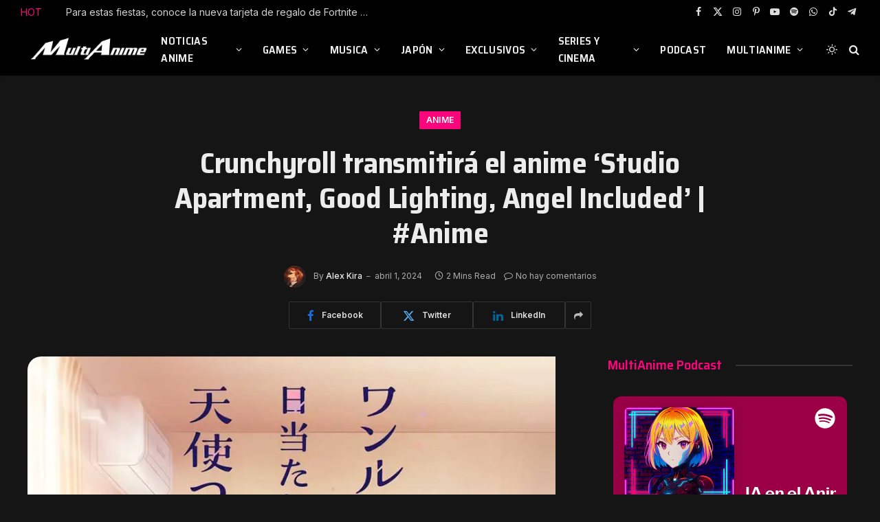

--- FILE ---
content_type: text/html; charset=UTF-8
request_url: https://multianime.com.mx/2024/04/01/crunchyroll-transmitira-el-anime-studio-apartment-good-lighting-angel-included-anime/
body_size: 53763
content:

<!DOCTYPE html>
<html lang="es" class="s-dark site-s-dark">

<head>

	<meta charset="UTF-8" />
	<meta name="viewport" content="width=device-width, initial-scale=1" />
	<title>Crunchyroll transmitirá el anime &#8216;Studio Apartment, Good Lighting, Angel Included&#8217; | #Anime | Noticias Anime Hoy  | MultiAnime.com.mx</title><link rel="preload" as="font" href="https://multianime.com.mx/wp-content/themes/smart-mag/css/icons/fonts/ts-icons.woff2?v3.2" type="font/woff2" crossorigin="anonymous" />
<meta name='robots' content='max-image-preview:large' />
<!-- Jetpack Site Verification Tags -->
<meta name="google-site-verification" content="PxeppuUimNEkAJzceHTma0MNk0zLDPIuYyvpY9pAqZY" />
<link rel='dns-prefetch' href='//public-api.wordpress.com' />
<link rel='dns-prefetch' href='//www.googletagmanager.com' />
<link rel='dns-prefetch' href='//stats.wp.com' />
<link rel='dns-prefetch' href='//fonts.googleapis.com' />
<link rel='dns-prefetch' href='//widgets.wp.com' />
<link rel='dns-prefetch' href='//s0.wp.com' />
<link rel='dns-prefetch' href='//0.gravatar.com' />
<link rel='dns-prefetch' href='//1.gravatar.com' />
<link rel='dns-prefetch' href='//2.gravatar.com' />
<link rel='dns-prefetch' href='//s.pubmine.com' />
<link rel='dns-prefetch' href='//x.bidswitch.net' />
<link rel='dns-prefetch' href='//static.criteo.net' />
<link rel='dns-prefetch' href='//ib.adnxs.com' />
<link rel='dns-prefetch' href='//aax.amazon-adsystem.com' />
<link rel='dns-prefetch' href='//bidder.criteo.com' />
<link rel='dns-prefetch' href='//cas.criteo.com' />
<link rel='dns-prefetch' href='//gum.criteo.com' />
<link rel='dns-prefetch' href='//ads.pubmatic.com' />
<link rel='dns-prefetch' href='//gads.pubmatic.com' />
<link rel='dns-prefetch' href='//tpc.googlesyndication.com' />
<link rel='dns-prefetch' href='//ad.doubleclick.net' />
<link rel='dns-prefetch' href='//googleads.g.doubleclick.net' />
<link rel='dns-prefetch' href='//www.googletagservices.com' />
<link rel='dns-prefetch' href='//cdn.switchadhub.com' />
<link rel='dns-prefetch' href='//delivery.g.switchadhub.com' />
<link rel='dns-prefetch' href='//delivery.swid.switchadhub.com' />
<link rel='dns-prefetch' href='//af.pubmine.com' />
<link rel='dns-prefetch' href='//pagead2.googlesyndication.com' />
<link rel='preconnect' href='//i0.wp.com' />
<link rel='preconnect' href='//c0.wp.com' />
<link rel="alternate" type="application/rss+xml" title="Noticias Anime Hoy  | MultiAnime.com.mx &raquo; Feed" href="https://multianime.com.mx/feed/" />
<link rel="alternate" type="application/rss+xml" title="Noticias Anime Hoy  | MultiAnime.com.mx &raquo; Feed de los comentarios" href="https://multianime.com.mx/comments/feed/" />
<link rel="alternate" title="oEmbed (JSON)" type="application/json+oembed" href="https://multianime.com.mx/wp-json/oembed/1.0/embed?url=https%3A%2F%2Fmultianime.com.mx%2F2024%2F04%2F01%2Fcrunchyroll-transmitira-el-anime-studio-apartment-good-lighting-angel-included-anime%2F" />
<link rel="alternate" title="oEmbed (XML)" type="text/xml+oembed" href="https://multianime.com.mx/wp-json/oembed/1.0/embed?url=https%3A%2F%2Fmultianime.com.mx%2F2024%2F04%2F01%2Fcrunchyroll-transmitira-el-anime-studio-apartment-good-lighting-angel-included-anime%2F&#038;format=xml" />
<style id='wp-img-auto-sizes-contain-inline-css' type='text/css'>
img:is([sizes=auto i],[sizes^="auto," i]){contain-intrinsic-size:3000px 1500px}
/*# sourceURL=wp-img-auto-sizes-contain-inline-css */
</style>

<style id='wp-emoji-styles-inline-css' type='text/css'>

	img.wp-smiley, img.emoji {
		display: inline !important;
		border: none !important;
		box-shadow: none !important;
		height: 1em !important;
		width: 1em !important;
		margin: 0 0.07em !important;
		vertical-align: -0.1em !important;
		background: none !important;
		padding: 0 !important;
	}
/*# sourceURL=wp-emoji-styles-inline-css */
</style>
<link rel='stylesheet' id='wp-block-library-css' href='https://c0.wp.com/c/6.9/wp-includes/css/dist/block-library/style.min.css' type='text/css' media='all' />
<style id='classic-theme-styles-inline-css' type='text/css'>
/*! This file is auto-generated */
.wp-block-button__link{color:#fff;background-color:#32373c;border-radius:9999px;box-shadow:none;text-decoration:none;padding:calc(.667em + 2px) calc(1.333em + 2px);font-size:1.125em}.wp-block-file__button{background:#32373c;color:#fff;text-decoration:none}
/*# sourceURL=/wp-includes/css/classic-themes.min.css */
</style>
<link rel='stylesheet' id='mediaelement-css' href='https://c0.wp.com/c/6.9/wp-includes/js/mediaelement/mediaelementplayer-legacy.min.css' type='text/css' media='all' />
<link rel='stylesheet' id='wp-mediaelement-css' href='https://c0.wp.com/c/6.9/wp-includes/js/mediaelement/wp-mediaelement.min.css' type='text/css' media='all' />
<style id='jetpack-sharing-buttons-style-inline-css' type='text/css'>
.jetpack-sharing-buttons__services-list{display:flex;flex-direction:row;flex-wrap:wrap;gap:0;list-style-type:none;margin:5px;padding:0}.jetpack-sharing-buttons__services-list.has-small-icon-size{font-size:12px}.jetpack-sharing-buttons__services-list.has-normal-icon-size{font-size:16px}.jetpack-sharing-buttons__services-list.has-large-icon-size{font-size:24px}.jetpack-sharing-buttons__services-list.has-huge-icon-size{font-size:36px}@media print{.jetpack-sharing-buttons__services-list{display:none!important}}.editor-styles-wrapper .wp-block-jetpack-sharing-buttons{gap:0;padding-inline-start:0}ul.jetpack-sharing-buttons__services-list.has-background{padding:1.25em 2.375em}
/*# sourceURL=https://multianime.com.mx/wp-content/plugins/jetpack/_inc/blocks/sharing-buttons/view.css */
</style>
<style id='global-styles-inline-css' type='text/css'>
:root{--wp--preset--aspect-ratio--square: 1;--wp--preset--aspect-ratio--4-3: 4/3;--wp--preset--aspect-ratio--3-4: 3/4;--wp--preset--aspect-ratio--3-2: 3/2;--wp--preset--aspect-ratio--2-3: 2/3;--wp--preset--aspect-ratio--16-9: 16/9;--wp--preset--aspect-ratio--9-16: 9/16;--wp--preset--color--black: #000000;--wp--preset--color--cyan-bluish-gray: #abb8c3;--wp--preset--color--white: #ffffff;--wp--preset--color--pale-pink: #f78da7;--wp--preset--color--vivid-red: #cf2e2e;--wp--preset--color--luminous-vivid-orange: #ff6900;--wp--preset--color--luminous-vivid-amber: #fcb900;--wp--preset--color--light-green-cyan: #7bdcb5;--wp--preset--color--vivid-green-cyan: #00d084;--wp--preset--color--pale-cyan-blue: #8ed1fc;--wp--preset--color--vivid-cyan-blue: #0693e3;--wp--preset--color--vivid-purple: #9b51e0;--wp--preset--gradient--vivid-cyan-blue-to-vivid-purple: linear-gradient(135deg,rgb(6,147,227) 0%,rgb(155,81,224) 100%);--wp--preset--gradient--light-green-cyan-to-vivid-green-cyan: linear-gradient(135deg,rgb(122,220,180) 0%,rgb(0,208,130) 100%);--wp--preset--gradient--luminous-vivid-amber-to-luminous-vivid-orange: linear-gradient(135deg,rgb(252,185,0) 0%,rgb(255,105,0) 100%);--wp--preset--gradient--luminous-vivid-orange-to-vivid-red: linear-gradient(135deg,rgb(255,105,0) 0%,rgb(207,46,46) 100%);--wp--preset--gradient--very-light-gray-to-cyan-bluish-gray: linear-gradient(135deg,rgb(238,238,238) 0%,rgb(169,184,195) 100%);--wp--preset--gradient--cool-to-warm-spectrum: linear-gradient(135deg,rgb(74,234,220) 0%,rgb(151,120,209) 20%,rgb(207,42,186) 40%,rgb(238,44,130) 60%,rgb(251,105,98) 80%,rgb(254,248,76) 100%);--wp--preset--gradient--blush-light-purple: linear-gradient(135deg,rgb(255,206,236) 0%,rgb(152,150,240) 100%);--wp--preset--gradient--blush-bordeaux: linear-gradient(135deg,rgb(254,205,165) 0%,rgb(254,45,45) 50%,rgb(107,0,62) 100%);--wp--preset--gradient--luminous-dusk: linear-gradient(135deg,rgb(255,203,112) 0%,rgb(199,81,192) 50%,rgb(65,88,208) 100%);--wp--preset--gradient--pale-ocean: linear-gradient(135deg,rgb(255,245,203) 0%,rgb(182,227,212) 50%,rgb(51,167,181) 100%);--wp--preset--gradient--electric-grass: linear-gradient(135deg,rgb(202,248,128) 0%,rgb(113,206,126) 100%);--wp--preset--gradient--midnight: linear-gradient(135deg,rgb(2,3,129) 0%,rgb(40,116,252) 100%);--wp--preset--font-size--small: 13px;--wp--preset--font-size--medium: 20px;--wp--preset--font-size--large: 36px;--wp--preset--font-size--x-large: 42px;--wp--preset--spacing--20: 0.44rem;--wp--preset--spacing--30: 0.67rem;--wp--preset--spacing--40: 1rem;--wp--preset--spacing--50: 1.5rem;--wp--preset--spacing--60: 2.25rem;--wp--preset--spacing--70: 3.38rem;--wp--preset--spacing--80: 5.06rem;--wp--preset--shadow--natural: 6px 6px 9px rgba(0, 0, 0, 0.2);--wp--preset--shadow--deep: 12px 12px 50px rgba(0, 0, 0, 0.4);--wp--preset--shadow--sharp: 6px 6px 0px rgba(0, 0, 0, 0.2);--wp--preset--shadow--outlined: 6px 6px 0px -3px rgb(255, 255, 255), 6px 6px rgb(0, 0, 0);--wp--preset--shadow--crisp: 6px 6px 0px rgb(0, 0, 0);}:where(.is-layout-flex){gap: 0.5em;}:where(.is-layout-grid){gap: 0.5em;}body .is-layout-flex{display: flex;}.is-layout-flex{flex-wrap: wrap;align-items: center;}.is-layout-flex > :is(*, div){margin: 0;}body .is-layout-grid{display: grid;}.is-layout-grid > :is(*, div){margin: 0;}:where(.wp-block-columns.is-layout-flex){gap: 2em;}:where(.wp-block-columns.is-layout-grid){gap: 2em;}:where(.wp-block-post-template.is-layout-flex){gap: 1.25em;}:where(.wp-block-post-template.is-layout-grid){gap: 1.25em;}.has-black-color{color: var(--wp--preset--color--black) !important;}.has-cyan-bluish-gray-color{color: var(--wp--preset--color--cyan-bluish-gray) !important;}.has-white-color{color: var(--wp--preset--color--white) !important;}.has-pale-pink-color{color: var(--wp--preset--color--pale-pink) !important;}.has-vivid-red-color{color: var(--wp--preset--color--vivid-red) !important;}.has-luminous-vivid-orange-color{color: var(--wp--preset--color--luminous-vivid-orange) !important;}.has-luminous-vivid-amber-color{color: var(--wp--preset--color--luminous-vivid-amber) !important;}.has-light-green-cyan-color{color: var(--wp--preset--color--light-green-cyan) !important;}.has-vivid-green-cyan-color{color: var(--wp--preset--color--vivid-green-cyan) !important;}.has-pale-cyan-blue-color{color: var(--wp--preset--color--pale-cyan-blue) !important;}.has-vivid-cyan-blue-color{color: var(--wp--preset--color--vivid-cyan-blue) !important;}.has-vivid-purple-color{color: var(--wp--preset--color--vivid-purple) !important;}.has-black-background-color{background-color: var(--wp--preset--color--black) !important;}.has-cyan-bluish-gray-background-color{background-color: var(--wp--preset--color--cyan-bluish-gray) !important;}.has-white-background-color{background-color: var(--wp--preset--color--white) !important;}.has-pale-pink-background-color{background-color: var(--wp--preset--color--pale-pink) !important;}.has-vivid-red-background-color{background-color: var(--wp--preset--color--vivid-red) !important;}.has-luminous-vivid-orange-background-color{background-color: var(--wp--preset--color--luminous-vivid-orange) !important;}.has-luminous-vivid-amber-background-color{background-color: var(--wp--preset--color--luminous-vivid-amber) !important;}.has-light-green-cyan-background-color{background-color: var(--wp--preset--color--light-green-cyan) !important;}.has-vivid-green-cyan-background-color{background-color: var(--wp--preset--color--vivid-green-cyan) !important;}.has-pale-cyan-blue-background-color{background-color: var(--wp--preset--color--pale-cyan-blue) !important;}.has-vivid-cyan-blue-background-color{background-color: var(--wp--preset--color--vivid-cyan-blue) !important;}.has-vivid-purple-background-color{background-color: var(--wp--preset--color--vivid-purple) !important;}.has-black-border-color{border-color: var(--wp--preset--color--black) !important;}.has-cyan-bluish-gray-border-color{border-color: var(--wp--preset--color--cyan-bluish-gray) !important;}.has-white-border-color{border-color: var(--wp--preset--color--white) !important;}.has-pale-pink-border-color{border-color: var(--wp--preset--color--pale-pink) !important;}.has-vivid-red-border-color{border-color: var(--wp--preset--color--vivid-red) !important;}.has-luminous-vivid-orange-border-color{border-color: var(--wp--preset--color--luminous-vivid-orange) !important;}.has-luminous-vivid-amber-border-color{border-color: var(--wp--preset--color--luminous-vivid-amber) !important;}.has-light-green-cyan-border-color{border-color: var(--wp--preset--color--light-green-cyan) !important;}.has-vivid-green-cyan-border-color{border-color: var(--wp--preset--color--vivid-green-cyan) !important;}.has-pale-cyan-blue-border-color{border-color: var(--wp--preset--color--pale-cyan-blue) !important;}.has-vivid-cyan-blue-border-color{border-color: var(--wp--preset--color--vivid-cyan-blue) !important;}.has-vivid-purple-border-color{border-color: var(--wp--preset--color--vivid-purple) !important;}.has-vivid-cyan-blue-to-vivid-purple-gradient-background{background: var(--wp--preset--gradient--vivid-cyan-blue-to-vivid-purple) !important;}.has-light-green-cyan-to-vivid-green-cyan-gradient-background{background: var(--wp--preset--gradient--light-green-cyan-to-vivid-green-cyan) !important;}.has-luminous-vivid-amber-to-luminous-vivid-orange-gradient-background{background: var(--wp--preset--gradient--luminous-vivid-amber-to-luminous-vivid-orange) !important;}.has-luminous-vivid-orange-to-vivid-red-gradient-background{background: var(--wp--preset--gradient--luminous-vivid-orange-to-vivid-red) !important;}.has-very-light-gray-to-cyan-bluish-gray-gradient-background{background: var(--wp--preset--gradient--very-light-gray-to-cyan-bluish-gray) !important;}.has-cool-to-warm-spectrum-gradient-background{background: var(--wp--preset--gradient--cool-to-warm-spectrum) !important;}.has-blush-light-purple-gradient-background{background: var(--wp--preset--gradient--blush-light-purple) !important;}.has-blush-bordeaux-gradient-background{background: var(--wp--preset--gradient--blush-bordeaux) !important;}.has-luminous-dusk-gradient-background{background: var(--wp--preset--gradient--luminous-dusk) !important;}.has-pale-ocean-gradient-background{background: var(--wp--preset--gradient--pale-ocean) !important;}.has-electric-grass-gradient-background{background: var(--wp--preset--gradient--electric-grass) !important;}.has-midnight-gradient-background{background: var(--wp--preset--gradient--midnight) !important;}.has-small-font-size{font-size: var(--wp--preset--font-size--small) !important;}.has-medium-font-size{font-size: var(--wp--preset--font-size--medium) !important;}.has-large-font-size{font-size: var(--wp--preset--font-size--large) !important;}.has-x-large-font-size{font-size: var(--wp--preset--font-size--x-large) !important;}
:where(.wp-block-post-template.is-layout-flex){gap: 1.25em;}:where(.wp-block-post-template.is-layout-grid){gap: 1.25em;}
:where(.wp-block-term-template.is-layout-flex){gap: 1.25em;}:where(.wp-block-term-template.is-layout-grid){gap: 1.25em;}
:where(.wp-block-columns.is-layout-flex){gap: 2em;}:where(.wp-block-columns.is-layout-grid){gap: 2em;}
:root :where(.wp-block-pullquote){font-size: 1.5em;line-height: 1.6;}
/*# sourceURL=global-styles-inline-css */
</style>
<link rel='stylesheet' id='jetpack_likes-css' href='https://c0.wp.com/p/jetpack/15.4/modules/likes/style.css' type='text/css' media='all' />
<link rel='stylesheet' id='wordads-css' href='https://c0.wp.com/p/jetpack/15.4/modules/wordads/css/style.css' type='text/css' media='all' />
<link rel='stylesheet' id='smartmag-core-css' href='https://multianime.com.mx/wp-content/themes/smart-mag/style.css?ver=10.3.2' type='text/css' media='all' />
<style id='smartmag-core-inline-css' type='text/css'>
:root { --c-main: #fa057b;
--c-main-rgb: 250,5,123;
--text-font: "Inter", system-ui, -apple-system, "Segoe UI", Arial, sans-serif;
--body-font: "Inter", system-ui, -apple-system, "Segoe UI", Arial, sans-serif;
--title-font: "Saira Semi Condensed", system-ui, -apple-system, "Segoe UI", Arial, sans-serif;
--h-font: "Saira Semi Condensed", system-ui, -apple-system, "Segoe UI", Arial, sans-serif;
--title-size-xs: 16px;
--title-size-s: 18px;
--title-size-n: 19px;
--title-size-m: 21px;
--title-fw-bold: 600;
--title-fw-semi: 500;
--excerpt-size: 14px; }
.smart-head-main { --c-shadow: rgba(0,0,0,0.05); }
.smart-head-main .smart-head-top { --head-h: 34px; }
.smart-head-main .smart-head-mid { --head-h: 76px; }
.smart-head-main .smart-head-bot { border-top-width: 0px; }
.navigation { font-family: "Saira Semi Condensed", system-ui, -apple-system, "Segoe UI", Arial, sans-serif; }
.navigation-main .menu > li > a { font-size: 16px; font-weight: 600; text-transform: uppercase; letter-spacing: .02em; }
.navigation-main .menu > li li a { font-size: 14px; }
.navigation-main { --nav-items-space: 15px; }
.s-light .navigation-main { --c-nav: #000000; }
.s-light .navigation { --c-nav-blip: var(--c-main); }
.mobile-menu { font-family: "Saira Semi Condensed", system-ui, -apple-system, "Segoe UI", Arial, sans-serif; font-weight: 600; }
.navigation-small { font-family: "Inter", system-ui, -apple-system, "Segoe UI", Arial, sans-serif; margin-left: calc(-1 * var(--nav-items-space)); }
.smart-head-main .spc-social { --c-spc-social-hov: #f41660; --spc-social-space: 5px; }
.smart-head-main .logo-is-image { padding-right: 5px; }
.post-meta .post-cat > a { font-family: "Saira Semi Condensed", system-ui, -apple-system, "Segoe UI", Arial, sans-serif; }
.post-meta .text-in, .post-meta .post-cat > a { font-size: 14px; }
.post-meta .post-cat > a { font-weight: 600; }
.post-meta { --p-meta-sep: "\2013"; --p-meta-sep-pad: 6px; }
.block-head-b .heading { font-size: 24px; font-weight: 600; letter-spacing: 0.04em; }
.block-head-e2 .heading { font-weight: 600; color: var(--c-main); }
.loop-grid .l-post { border-radius: 20px; overflow: hidden; }
.list-post { --list-p-media-width: 29.94923858%; --list-p-media-max-width: 85%; }
.single-featured .featured, .the-post-header .featured { border-radius: 20px; --media-radius: 20px; overflow: hidden; }
.a-wrap-2:not(._) { margin-top: 0px; }
@media (min-width: 941px) and (max-width: 1200px) { .navigation-main .menu > li > a { font-size: calc(10px + (16px - 10px) * .7); } }


/*# sourceURL=smartmag-core-inline-css */
</style>
<link rel='stylesheet' id='smartmag-magnific-popup-css' href='https://multianime.com.mx/wp-content/themes/smart-mag/css/lightbox.css?ver=10.3.2' type='text/css' media='all' />
<link rel='stylesheet' id='smartmag-icons-css' href='https://multianime.com.mx/wp-content/themes/smart-mag/css/icons/icons.css?ver=10.3.2' type='text/css' media='all' />
<link rel='stylesheet' id='smartmag-gfonts-custom-css' href='https://fonts.googleapis.com/css?family=Inter%3A400%2C500%2C600%2C700%7CSaira+Semi+Condensed%3A400%2C500%2C600%2C700&#038;display=swap' type='text/css' media='all' />
<script type="bfaa2f5903168cea9e6e52b2-text/javascript" src="https://c0.wp.com/c/6.9/wp-includes/js/dist/vendor/wp-polyfill.min.js" id="wp-polyfill-js"></script>
<script type="bfaa2f5903168cea9e6e52b2-text/javascript" src="https://multianime.com.mx/wp-content/plugins/jetpack/_inc/build/wordads/js/adflow-loader.min.js?minify=false&amp;ver=15.4" id="adflow_script_loader-js"></script>
<script type="bfaa2f5903168cea9e6e52b2-text/javascript" src="https://public-api.wordpress.com/wpcom/v2/sites/18912164/adflow/conf/?_jsonp=a8c_adflow_callback&amp;ver=15.4" id="adflow_config-js"></script>
<script type="bfaa2f5903168cea9e6e52b2-text/javascript" id="smartmag-lazy-inline-js-after">
/* <![CDATA[ */
/**
 * @copyright ThemeSphere
 * @preserve
 */
var BunyadLazy={};BunyadLazy.load=function(){function a(e,n){var t={};e.dataset.bgset&&e.dataset.sizes?(t.sizes=e.dataset.sizes,t.srcset=e.dataset.bgset):t.src=e.dataset.bgsrc,function(t){var a=t.dataset.ratio;if(0<a){const e=t.parentElement;if(e.classList.contains("media-ratio")){const n=e.style;n.getPropertyValue("--a-ratio")||(n.paddingBottom=100/a+"%")}}}(e);var a,o=document.createElement("img");for(a in o.onload=function(){var t="url('"+(o.currentSrc||o.src)+"')",a=e.style;a.backgroundImage!==t&&requestAnimationFrame(()=>{a.backgroundImage=t,n&&n()}),o.onload=null,o.onerror=null,o=null},o.onerror=o.onload,t)o.setAttribute(a,t[a]);o&&o.complete&&0<o.naturalWidth&&o.onload&&o.onload()}function e(t){t.dataset.loaded||a(t,()=>{document.dispatchEvent(new Event("lazyloaded")),t.dataset.loaded=1})}function n(t){"complete"===document.readyState?t():window.addEventListener("load",t)}return{initEarly:function(){var t,a=()=>{document.querySelectorAll(".img.bg-cover:not(.lazyload)").forEach(e)};"complete"!==document.readyState?(t=setInterval(a,150),n(()=>{a(),clearInterval(t)})):a()},callOnLoad:n,initBgImages:function(t){t&&n(()=>{document.querySelectorAll(".img.bg-cover").forEach(e)})},bgLoad:a}}(),BunyadLazy.load.initEarly();
//# sourceURL=smartmag-lazy-inline-js-after
/* ]]> */
</script>

<!-- Fragmento de código de la etiqueta de Google (gtag.js) añadida por Site Kit -->
<!-- Fragmento de código de Google Analytics añadido por Site Kit -->
<script type="bfaa2f5903168cea9e6e52b2-text/javascript" src="https://www.googletagmanager.com/gtag/js?id=G-FGY879SV8K" id="google_gtagjs-js" async></script>
<script type="bfaa2f5903168cea9e6e52b2-text/javascript" id="google_gtagjs-js-after">
/* <![CDATA[ */
window.dataLayer = window.dataLayer || [];function gtag(){dataLayer.push(arguments);}
gtag("set","linker",{"domains":["multianime.com.mx"]});
gtag("js", new Date());
gtag("set", "developer_id.dZTNiMT", true);
gtag("config", "G-FGY879SV8K");
 window._googlesitekit = window._googlesitekit || {}; window._googlesitekit.throttledEvents = []; window._googlesitekit.gtagEvent = (name, data) => { var key = JSON.stringify( { name, data } ); if ( !! window._googlesitekit.throttledEvents[ key ] ) { return; } window._googlesitekit.throttledEvents[ key ] = true; setTimeout( () => { delete window._googlesitekit.throttledEvents[ key ]; }, 5 ); gtag( "event", name, { ...data, event_source: "site-kit" } ); }; 
//# sourceURL=google_gtagjs-js-after
/* ]]> */
</script>
<script type="bfaa2f5903168cea9e6e52b2-text/javascript" src="https://c0.wp.com/c/6.9/wp-includes/js/jquery/jquery.min.js" id="jquery-core-js"></script>
<script type="bfaa2f5903168cea9e6e52b2-text/javascript" src="https://c0.wp.com/c/6.9/wp-includes/js/jquery/jquery-migrate.min.js" id="jquery-migrate-js"></script>
<link rel="https://api.w.org/" href="https://multianime.com.mx/wp-json/" /><link rel="alternate" title="JSON" type="application/json" href="https://multianime.com.mx/wp-json/wp/v2/posts/84718" /><link rel="EditURI" type="application/rsd+xml" title="RSD" href="https://multianime.com.mx/xmlrpc.php?rsd" />
<meta name="generator" content="WordPress 6.9" />
<link rel="canonical" href="https://multianime.com.mx/2024/04/01/crunchyroll-transmitira-el-anime-studio-apartment-good-lighting-angel-included-anime/" />
<link rel='shortlink' href='https://multianime.com.mx/?p=84718' />
<meta name="generator" content="Site Kit by Google 1.170.0" />	<style>img#wpstats{display:none}</style>
		<!-- Analytics by WP Statistics - https://wp-statistics.com -->

		<script type="bfaa2f5903168cea9e6e52b2-text/javascript">
		var BunyadSchemeKey = 'bunyad-scheme';
		(() => {
			const d = document.documentElement;
			const c = d.classList;
			var scheme = localStorage.getItem(BunyadSchemeKey);
			
			if (!scheme && window.matchMedia && window.matchMedia('(prefers-color-scheme: dark)').matches) {
				scheme ='dark';
				d.dataset.autoDark = 1;
			}
			
			if (scheme) {
				d.dataset.origClass = c;
				scheme === 'dark' ? c.remove('s-light', 'site-s-light') : c.remove('s-dark', 'site-s-dark');
				c.add('site-s-' + scheme, 's-' + scheme);
			}
		})();
		</script>
		
<!-- Metaetiquetas de Google AdSense añadidas por Site Kit -->
<meta name="google-adsense-platform-account" content="ca-host-pub-2644536267352236">
<meta name="google-adsense-platform-domain" content="sitekit.withgoogle.com">
<!-- Acabar con las metaetiquetas de Google AdSense añadidas por Site Kit -->
<meta name="generator" content="Elementor 3.34.1; features: e_font_icon_svg, additional_custom_breakpoints; settings: css_print_method-external, google_font-enabled, font_display-swap">
<meta name="description" content="¡Crunchyroll anunció el viernes que transmitirá el anime televisivo del manga de matoba, &quot;Studio Apartment, Good Lighting, Angel Included&quot; (One Room, Hi Atari Futsū, Tenshi Tsuki.)! La transmisión del anime comenzará el sábado a las 10:00 a.m. EDT en América del Norte, América Central, América del Sur, Europa, África, Oceanía, Medio Oriente, la CEI, el&hellip;" />
			<style>
				.e-con.e-parent:nth-of-type(n+4):not(.e-lazyloaded):not(.e-no-lazyload),
				.e-con.e-parent:nth-of-type(n+4):not(.e-lazyloaded):not(.e-no-lazyload) * {
					background-image: none !important;
				}
				@media screen and (max-height: 1024px) {
					.e-con.e-parent:nth-of-type(n+3):not(.e-lazyloaded):not(.e-no-lazyload),
					.e-con.e-parent:nth-of-type(n+3):not(.e-lazyloaded):not(.e-no-lazyload) * {
						background-image: none !important;
					}
				}
				@media screen and (max-height: 640px) {
					.e-con.e-parent:nth-of-type(n+2):not(.e-lazyloaded):not(.e-no-lazyload),
					.e-con.e-parent:nth-of-type(n+2):not(.e-lazyloaded):not(.e-no-lazyload) * {
						background-image: none !important;
					}
				}
			</style>
			<script type="bfaa2f5903168cea9e6e52b2-text/javascript">
/* <![CDATA[ */
var wa_smart = { 'post_id': 84718, 'origin': 'jetpack', 'theme': 'smart-mag', 'target': 'wp_blog_id=18912164;language=es_ES', 'top': { 'enabled': true }, 'inline': { 'enabled': true }, 'belowpost': { 'enabled': true }, 'bottom_sticky': { 'enabled': false }, 'sidebar_sticky_right': { 'enabled': false }, 'gutenberg_rectangle': { 'enabled': false }, 'gutenberg_leaderboard': { 'enabled': false }, 'gutenberg_mobile_leaderboard': { 'enabled': false }, 'gutenberg_skyscraper': { 'enabled': false }, 'sidebar_widget_mediumrectangle': { 'enabled': false }, 'sidebar_widget_leaderboard': { 'enabled': false }, 'sidebar_widget_wideskyscraper': { 'enabled': false }, 'shortcode': { 'enabled': false } }; wa_smart.cmd = [];
/* ]]> */
</script>

<!-- Fragmento de código de Google Adsense añadido por Site Kit -->
<script type="bfaa2f5903168cea9e6e52b2-text/javascript" async="async" src="https://pagead2.googlesyndication.com/pagead/js/adsbygoogle.js?client=ca-pub-2237768975903109&amp;host=ca-host-pub-2644536267352236" crossorigin="anonymous"></script>

<!-- Final del fragmento de código de Google Adsense añadido por Site Kit -->

<!-- Jetpack Open Graph Tags -->
<meta property="og:type" content="article" />
<meta property="og:title" content="Crunchyroll transmitirá el anime &#8216;Studio Apartment, Good Lighting, Angel Included&#8217; | #Anime | Noticias Anime Hoy  | MultiAnime.com.mx" />
<meta property="og:url" content="https://multianime.com.mx/2024/04/01/crunchyroll-transmitira-el-anime-studio-apartment-good-lighting-angel-included-anime/" />
<meta property="og:description" content="¡Crunchyroll anunció el viernes que transmitirá el anime televisivo del manga de matoba, «Studio Apartment, Good Lighting, Angel Included» (One Room, Hi Atari Futsū, Tenshi Tsuki.)! La transmisión …" />
<meta property="article:published_time" content="2024-04-02T03:53:11+00:00" />
<meta property="article:modified_time" content="2024-04-02T03:53:12+00:00" />
<meta property="og:site_name" content="Noticias Anime Hoy  | MultiAnime.com.mx" />
<meta property="og:image" content="https://i0.wp.com/multianime.com.mx/wp-content/uploads/2023/10/Studio-Apartment-Good-Lighting-Angel-Included-Manga-Gets-TV-Anime.jpg?fit=825%2C1100&#038;ssl=1" />
<meta property="og:image:width" content="825" />
<meta property="og:image:height" content="1100" />
<meta property="og:image:alt" content="" />
<meta property="og:locale" content="es_ES" />
<meta name="twitter:site" content="@Multi_Anime" />
<meta name="twitter:text:title" content="Crunchyroll transmitirá el anime &#8216;Studio Apartment, Good Lighting, Angel Included&#8217; | #Anime" />
<meta name="twitter:image" content="https://i0.wp.com/multianime.com.mx/wp-content/uploads/2023/10/Studio-Apartment-Good-Lighting-Angel-Included-Manga-Gets-TV-Anime.jpg?fit=825%2C1100&#038;ssl=1&#038;w=640" />
<meta name="twitter:card" content="summary_large_image" />

<!-- End Jetpack Open Graph Tags -->
		<script data-cfasync=&quot;false&quot; type="bfaa2f5903168cea9e6e52b2-text/javascript">
			var __ATA_PP = { 'pt': 1, 'ht': 2, 'tn': 'smart-mag', 'uloggedin': '0', 'amp': false, 'siteid': 18912164, 'consent': 0, 'ad': { 'label': { 'text': 'Anuncios' }, 'reportAd': { 'text': 'Informa sobre este anuncio' }, 'privacySettings': { 'text': 'Privacidad', 'onClick': function() { window.__tcfapi && window.__tcfapi('showUi'); } } }, 'disabled_slot_formats': [] };
			var __ATA = __ATA || {};
			__ATA.cmd = __ATA.cmd || [];
			__ATA.criteo = __ATA.criteo || {};
			__ATA.criteo.cmd = __ATA.criteo.cmd || [];
		</script>
					<script type="bfaa2f5903168cea9e6e52b2-text/javascript">
				window.sas_fallback = window.sas_fallback || [];
				window.sas_fallback.push(
					{ tag: "&lt;div id=&quot;atatags-189121645-{{unique_id}}&quot;&gt;&lt;/div&gt;&lt;script&gt;__ATA.cmd.push(function() {__ATA.initDynamicSlot({id: \'atatags-189121645-{{unique_id}}\',location: 310,formFactor: \'001\',label: {text: \'Anuncios\',},creative: {reportAd: {text: \'Informa sobre este anuncio\',},privacySettings: {text: \'Ajustes de privacidad\',onClick: function() { window.__tcfapi &amp;&amp; window.__tcfapi(\'showUi\'); },}}});});&lt;/script&gt;", type: 'inline' },
					{ tag: "&lt;div id=&quot;atatags-189121645-{{unique_id}}&quot;&gt;&lt;/div&gt;&lt;script&gt;__ATA.cmd.push(function() {__ATA.initDynamicSlot({id: \'atatags-189121645-{{unique_id}}\',location: 120,formFactor: \'001\',label: {text: \'Anuncios\',},creative: {reportAd: {text: \'Informa sobre este anuncio\',},privacySettings: {text: \'Ajustes de privacidad\',onClick: function() { window.__tcfapi &amp;&amp; window.__tcfapi(\'showUi\'); },}}});});&lt;/script&gt;", type: 'belowpost' },
					{ tag: "&lt;div id=&quot;atatags-189121645-{{unique_id}}&quot;&gt;&lt;/div&gt;&lt;script&gt;__ATA.cmd.push(function() {__ATA.initDynamicSlot({id: \'atatags-189121645-{{unique_id}}\',location: 110,formFactor: \'002\',label: {text: \'Anuncios\',},creative: {reportAd: {text: \'Informa sobre este anuncio\',},privacySettings: {text: \'Ajustes de privacidad\',onClick: function() { window.__tcfapi &amp;&amp; window.__tcfapi(\'showUi\'); },}}});});&lt;/script&gt;", type: 'top' }
				);
			</script>		<script data-cfasync=&quot;false&quot; type="bfaa2f5903168cea9e6e52b2-text/javascript">
		function loadIPONWEB() { // TODO: Remove this after June 30th, 2025
		(function(){var g=Date.now||function(){return+new Date};function h(a,b){a:{for(var c=a.length,d="string"==typeof a?a.split(""):a,e=0;e<c;e++)if(e in d&&b.call(void 0,d[e],e,a)){b=e;break a}b=-1}return 0>b?null:"string"==typeof a?a.charAt(b):a[b]};function k(a,b,c){c=null!=c?"="+encodeURIComponent(String(c)):"";if(b+=c){c=a.indexOf("#");0>c&&(c=a.length);var d=a.indexOf("?");if(0>d||d>c){d=c;var e=""}else e=a.substring(d+1,c);a=[a.substr(0,d),e,a.substr(c)];c=a[1];a[1]=b?c?c+"&"+b:b:c;a=a[0]+(a[1]?"?"+a[1]:"")+a[2]}return a};var l=0;function m(a,b){var c=document.createElement("script");c.src=a;c.onload=function(){b&&b(void 0)};c.onerror=function(){b&&b("error")};a=document.getElementsByTagName("head");var d;a&&0!==a.length?d=a[0]:d=document.documentElement;d.appendChild(c)}function n(a){var b=void 0===b?document.cookie:b;return(b=h(b.split("; "),function(c){return-1!=c.indexOf(a+"=")}))?b.split("=")[1]:""}function p(a){return"string"==typeof a&&0<a.length}
		function r(a,b,c){b=void 0===b?"":b;c=void 0===c?".":c;var d=[];Object.keys(a).forEach(function(e){var f=a[e],q=typeof f;"object"==q&&null!=f||"function"==q?d.push(r(f,b+e+c)):null!==f&&void 0!==f&&(e=encodeURIComponent(b+e),d.push(e+"="+encodeURIComponent(f)))});return d.filter(p).join("&")}function t(a,b){a||((window.__ATA||{}).config=b.c,m(b.url))}var u=Math.floor(1E13*Math.random()),v=window.__ATA||{};window.__ATA=v;window.__ATA.cmd=v.cmd||[];v.rid=u;v.createdAt=g();var w=window.__ATA||{},x="s.pubmine.com";
		w&&w.serverDomain&&(x=w.serverDomain);var y="//"+x+"/conf",z=window.top===window,A=window.__ATA_PP&&window.__ATA_PP.gdpr_applies,B="boolean"===typeof A?Number(A):null,C=window.__ATA_PP||null,D=z?document.referrer?document.referrer:null:null,E=z?window.location.href:document.referrer?document.referrer:null,F,G=n("__ATA_tuuid");F=G?G:null;var H=window.innerWidth+"x"+window.innerHeight,I=n("usprivacy"),J=r({gdpr:B,pp:C,rid:u,src:D,ref:E,tuuid:F,vp:H,us_privacy:I?I:null},"",".");
		(function(a){var b=void 0===b?"cb":b;l++;var c="callback__"+g().toString(36)+"_"+l.toString(36);a=k(a,b,c);window[c]=function(d){t(void 0,d)};m(a,function(d){d&&t(d)})})(y+"?"+J);}).call(this);
		}
		</script>
		<link rel="icon" href="https://i0.wp.com/multianime.com.mx/wp-content/uploads/2025/08/cropped-TWITTER-PERFIL.png?fit=32%2C32&#038;ssl=1" sizes="32x32" />
<link rel="icon" href="https://i0.wp.com/multianime.com.mx/wp-content/uploads/2025/08/cropped-TWITTER-PERFIL.png?fit=192%2C192&#038;ssl=1" sizes="192x192" />
<link rel="apple-touch-icon" href="https://i0.wp.com/multianime.com.mx/wp-content/uploads/2025/08/cropped-TWITTER-PERFIL.png?fit=180%2C180&#038;ssl=1" />
<meta name="msapplication-TileImage" content="https://i0.wp.com/multianime.com.mx/wp-content/uploads/2025/08/cropped-TWITTER-PERFIL.png?fit=270%2C270&#038;ssl=1" />


</head>

<body class="wp-singular post-template-default single single-post postid-84718 single-format-standard wp-theme-smart-mag right-sidebar post-layout-large-center post-cat-11 has-lb has-lb-sm ts-img-hov-fade layout-normal elementor-default elementor-kit-93337">



<div class="main-wrap">

	
<div class="off-canvas-backdrop"></div>
<div class="mobile-menu-container off-canvas" id="off-canvas">

	<div class="off-canvas-head">
		<a href="#" class="close">
			<span class="visuallyhidden">Close Menu</span>
			<i class="tsi tsi-times"></i>
		</a>

		<div class="ts-logo">
					</div>
	</div>

	<div class="off-canvas-content">

		
			<ul id="menu-principal" class="mobile-menu"><li id="menu-item-43616" class="menu-item menu-item-type-taxonomy menu-item-object-category current-post-ancestor current-menu-parent current-post-parent menu-item-has-children menu-item-43616"><a href="https://multianime.com.mx/category/anime-2/">Noticias Anime</a>
<ul class="sub-menu">
	<li id="menu-item-43620" class="menu-item menu-item-type-taxonomy menu-item-object-category current-post-ancestor current-menu-parent current-post-parent menu-item-43620"><a href="https://multianime.com.mx/category/anime-2/anime-noticias/">Noticias Anime Hoy</a></li>
	<li id="menu-item-43651" class="menu-item menu-item-type-taxonomy menu-item-object-category menu-item-43651"><a href="https://multianime.com.mx/category/anime-2/anime-recomendaciones-y-criticas-resenas/">Recomendaciones y Reseñas Anime</a></li>
	<li id="menu-item-43615" class="menu-item menu-item-type-taxonomy menu-item-object-category menu-item-43615"><a href="https://multianime.com.mx/category/anime-2/manga-entretenimiento/">Manga y Novelas</a></li>
	<li id="menu-item-43623" class="menu-item menu-item-type-taxonomy menu-item-object-category current-post-ancestor current-menu-parent current-post-parent menu-item-43623"><a href="https://multianime.com.mx/category/anime-2/crunchyroll/">CrunchyRoll</a></li>
	<li id="menu-item-43622" class="menu-item menu-item-type-taxonomy menu-item-object-category menu-item-43622"><a href="https://multianime.com.mx/category/anime-2/netflix-anime/">Netflix Anime</a></li>
	<li id="menu-item-43621" class="menu-item menu-item-type-taxonomy menu-item-object-category menu-item-43621"><a href="https://multianime.com.mx/category/anime-2/prime-video-anime/">Prime Video Anime</a></li>
	<li id="menu-item-43624" class="menu-item menu-item-type-taxonomy menu-item-object-category menu-item-43624"><a href="https://multianime.com.mx/category/anime-2/funimation/">Funimation</a></li>
	<li id="menu-item-43625" class="menu-item menu-item-type-taxonomy menu-item-object-category menu-item-43625"><a href="https://multianime.com.mx/category/anime-2/covers-revistas-scans/">Covers y Scans</a></li>
	<li id="menu-item-43636" class="menu-item menu-item-type-taxonomy menu-item-object-category menu-item-43636"><a href="https://multianime.com.mx/category/anime-2/manga-entretenimiento/recomendacion-y-resenas-manga/anime-retro/">Anime Retro</a></li>
</ul>
</li>
<li id="menu-item-43626" class="menu-item menu-item-type-taxonomy menu-item-object-category menu-item-has-children menu-item-43626"><a href="https://multianime.com.mx/category/video-juegos-games/">Games</a>
<ul class="sub-menu">
	<li id="menu-item-43631" class="menu-item menu-item-type-taxonomy menu-item-object-category menu-item-43631"><a href="https://multianime.com.mx/category/video-juegos-games/video-juegos-noticias-novedades-games/">Noticias Games</a></li>
	<li id="menu-item-43630" class="menu-item menu-item-type-taxonomy menu-item-object-category menu-item-43630"><a href="https://multianime.com.mx/category/video-juegos-games/mobile-games/">Mobile Games</a></li>
	<li id="menu-item-43632" class="menu-item menu-item-type-taxonomy menu-item-object-category menu-item-43632"><a href="https://multianime.com.mx/category/video-juegos-games/oriental-games/">Oriental Games</a></li>
	<li id="menu-item-43628" class="menu-item menu-item-type-taxonomy menu-item-object-category menu-item-43628"><a href="https://multianime.com.mx/category/video-juegos-games/descuentos-games/">Descuentos Games</a></li>
	<li id="menu-item-43627" class="menu-item menu-item-type-taxonomy menu-item-object-category menu-item-43627"><a href="https://multianime.com.mx/category/video-juegos-games/games-curiosidades/">Curiosidades Games</a></li>
	<li id="menu-item-43633" class="menu-item menu-item-type-taxonomy menu-item-object-category menu-item-43633"><a href="https://multianime.com.mx/category/video-juegos-games/personaje-de-la-semana-games/">Personaje de la Semana Games</a></li>
	<li id="menu-item-43629" class="menu-item menu-item-type-taxonomy menu-item-object-category menu-item-43629"><a href="https://multianime.com.mx/category/video-juegos-games/escena-epica-games-9/">Escena Epica Games</a></li>
	<li id="menu-item-43634" class="menu-item menu-item-type-taxonomy menu-item-object-category menu-item-43634"><a href="https://multianime.com.mx/category/video-juegos-games/video-juegos-resenas-analisis-games-recomendaciones/">Reseñas y Recomendaciones Games</a></li>
	<li id="menu-item-43635" class="menu-item menu-item-type-taxonomy menu-item-object-category menu-item-43635"><a href="https://multianime.com.mx/category/video-juegos-games/video-juegos-resenas-analisis-games-recomendaciones/retro-games/">Retro games</a></li>
</ul>
</li>
<li id="menu-item-43638" class="menu-item menu-item-type-taxonomy menu-item-object-category menu-item-has-children menu-item-43638"><a href="https://multianime.com.mx/category/musica-2/">Musica</a>
<ul class="sub-menu">
	<li id="menu-item-43639" class="menu-item menu-item-type-taxonomy menu-item-object-category menu-item-43639"><a href="https://multianime.com.mx/category/musica-2/musica-noticias-y-novedades/">Noticias Musica</a></li>
	<li id="menu-item-43643" class="menu-item menu-item-type-taxonomy menu-item-object-category menu-item-43643"><a href="https://multianime.com.mx/category/musica-2/conoce-a/">Conoce a</a></li>
	<li id="menu-item-43637" class="menu-item menu-item-type-taxonomy menu-item-object-category menu-item-43637"><a href="https://multianime.com.mx/category/musica-2/curiosidades-musica/">Curiosidades Musica</a></li>
	<li id="menu-item-43640" class="menu-item menu-item-type-taxonomy menu-item-object-category menu-item-43640"><a href="https://multianime.com.mx/category/musica-2/oriental-music/">Oriental Music</a></li>
	<li id="menu-item-43641" class="menu-item menu-item-type-taxonomy menu-item-object-category menu-item-43641"><a href="https://multianime.com.mx/category/musica-2/videos-musicales-pv/">Videos Musicales PV</a></li>
	<li id="menu-item-43642" class="menu-item menu-item-type-taxonomy menu-item-object-category menu-item-43642"><a href="https://multianime.com.mx/category/musica-2/wallpapers-musica/">Wallpapers Musica</a></li>
</ul>
</li>
<li id="menu-item-43645" class="menu-item menu-item-type-taxonomy menu-item-object-category menu-item-has-children menu-item-43645"><a href="https://multianime.com.mx/category/japon-sociedad-cultura/">Japón</a>
<ul class="sub-menu">
	<li id="menu-item-43646" class="menu-item menu-item-type-taxonomy menu-item-object-category menu-item-43646"><a href="https://multianime.com.mx/category/japon-sociedad-cultura/japon-noticias-y-novedades/">Noticias Japón</a></li>
	<li id="menu-item-43644" class="menu-item menu-item-type-taxonomy menu-item-object-category menu-item-43644"><a href="https://multianime.com.mx/category/japon-sociedad-cultura/japon-curiosidades/">Curiosidades Japón</a></li>
	<li id="menu-item-43647" class="menu-item menu-item-type-taxonomy menu-item-object-category menu-item-43647"><a href="https://multianime.com.mx/category/japon-sociedad-cultura/postales-japon/">Postales Japón</a></li>
	<li id="menu-item-43648" class="menu-item menu-item-type-taxonomy menu-item-object-category menu-item-43648"><a href="https://multianime.com.mx/category/japon-sociedad-cultura/japon-videos-oriente-korea/">Videos Japón</a></li>
</ul>
</li>
<li id="menu-item-43649" class="menu-item menu-item-type-taxonomy menu-item-object-category menu-item-has-children menu-item-43649"><a href="https://multianime.com.mx/category/exclusivos/">Exclusivos</a>
<ul class="sub-menu">
	<li id="menu-item-43650" class="menu-item menu-item-type-taxonomy menu-item-object-category menu-item-43650"><a href="https://multianime.com.mx/category/exclusivos/videos-exclusivos/">Videos Exclusivos</a></li>
	<li id="menu-item-43652" class="menu-item menu-item-type-taxonomy menu-item-object-category menu-item-43652"><a href="https://multianime.com.mx/category/exclusivos/resenas-y-analisis-recomendaciones/">Reseñas y Recomendaciones</a></li>
	<li id="menu-item-43653" class="menu-item menu-item-type-taxonomy menu-item-object-category menu-item-43653"><a href="https://multianime.com.mx/category/exclusivos/concursos/">Concursos</a></li>
	<li id="menu-item-43654" class="menu-item menu-item-type-taxonomy menu-item-object-category menu-item-43654"><a href="https://multianime.com.mx/category/exclusivos/figuras-anime-games-figuarts/">Figura del Día</a></li>
	<li id="menu-item-43655" class="menu-item menu-item-type-taxonomy menu-item-object-category menu-item-43655"><a href="https://multianime.com.mx/category/exclusivos/personaje-de-la-semana/">Personaje del día</a></li>
	<li id="menu-item-43656" class="menu-item menu-item-type-taxonomy menu-item-object-category menu-item-43656"><a href="https://multianime.com.mx/category/exclusivos/entrevistas/">Entrevistas</a></li>
	<li id="menu-item-43657" class="menu-item menu-item-type-taxonomy menu-item-object-category menu-item-43657"><a href="https://multianime.com.mx/category/exclusivos/cosplay-del-dia-entretenimiento/">Cosplay del Día</a></li>
	<li id="menu-item-43658" class="menu-item menu-item-type-taxonomy menu-item-object-category menu-item-43658"><a href="https://multianime.com.mx/category/exclusivos/escenas-epicas/">Escenas Epicas</a></li>
	<li id="menu-item-43659" class="menu-item menu-item-type-taxonomy menu-item-object-category menu-item-43659"><a href="https://multianime.com.mx/category/exclusivos/unboxing-exclusivos/">Unboxing</a></li>
</ul>
</li>
<li id="menu-item-43660" class="menu-item menu-item-type-taxonomy menu-item-object-category menu-item-has-children menu-item-43660"><a href="https://multianime.com.mx/category/cine-y-tv-z/">Series y CineMA</a>
<ul class="sub-menu">
	<li id="menu-item-43664" class="menu-item menu-item-type-taxonomy menu-item-object-category menu-item-43664"><a href="https://multianime.com.mx/category/cine-y-tv-z/noticias-cine-y-tv/">Series Cine y TV</a></li>
	<li id="menu-item-43666" class="menu-item menu-item-type-taxonomy menu-item-object-category menu-item-43666"><a href="https://multianime.com.mx/category/cine-y-tv-z/recomendacion-y-criticas-cine-y-tv-resenas/">Recomendaciones y Reseñas Series Cine y TV</a></li>
	<li id="menu-item-43661" class="menu-item menu-item-type-taxonomy menu-item-object-category menu-item-43661"><a href="https://multianime.com.mx/category/cine-y-tv-z/curiosidades-cine-y-tv/">Curiosidades Series Cine y TV</a></li>
	<li id="menu-item-43662" class="menu-item menu-item-type-taxonomy menu-item-object-category menu-item-43662"><a href="https://multianime.com.mx/category/cine-y-tv-z/escenas-epicas-cine-y-tv/">Escenas Epicas Series Cine y TV</a></li>
	<li id="menu-item-43663" class="menu-item menu-item-type-taxonomy menu-item-object-category menu-item-43663"><a href="https://multianime.com.mx/category/cine-y-tv-z/estrenos-cine/">Estrenos #Cine</a></li>
	<li id="menu-item-43665" class="menu-item menu-item-type-taxonomy menu-item-object-category menu-item-43665"><a href="https://multianime.com.mx/category/cine-y-tv-z/personaje-de-la-semana-cine-y-tv/">Personaje de la Semana Series Cine y TV</a></li>
	<li id="menu-item-43667" class="menu-item menu-item-type-taxonomy menu-item-object-category menu-item-43667"><a href="https://multianime.com.mx/category/cine-y-tv-z/videos-cine-y-tv/">Videos Series Cine y TV</a></li>
	<li id="menu-item-43668" class="menu-item menu-item-type-taxonomy menu-item-object-category menu-item-43668"><a href="https://multianime.com.mx/category/cine-y-tv-z/posters-y-afiches-carteles/">Posters y Carteles</a></li>
	<li id="menu-item-43729" class="menu-item menu-item-type-taxonomy menu-item-object-category menu-item-43729"><a href="https://multianime.com.mx/category/tecnologia/tecnolgia-noticias-y-novedades/">Noticias Tecnología</a></li>
	<li id="menu-item-43728" class="menu-item menu-item-type-taxonomy menu-item-object-category menu-item-43728"><a href="https://multianime.com.mx/category/tecnologia/articulos-tecnologia/">Artículos Tecnología</a></li>
	<li id="menu-item-43731" class="menu-item menu-item-type-taxonomy menu-item-object-category menu-item-43731"><a href="https://multianime.com.mx/category/tecnologia/tecnologia-videos/">Videos Tecnología</a></li>
</ul>
</li>
<li id="menu-item-44759" class="menu-item menu-item-type-custom menu-item-object-custom menu-item-44759"><a href="https://open.spotify.com/show/5yG1VsFCRtr8rO73St5VAs">Podcast</a></li>
<li id="menu-item-43690" class="menu-item menu-item-type-custom menu-item-object-custom menu-item-has-children menu-item-43690"><a href="#">MultiAnime</a>
<ul class="sub-menu">
	<li id="menu-item-43682" class="menu-item menu-item-type-post_type menu-item-object-page menu-item-43682"><a href="https://multianime.com.mx/contacto/">Contacto</a></li>
	<li id="menu-item-43683" class="menu-item menu-item-type-post_type menu-item-object-page menu-item-43683"><a href="https://multianime.com.mx/kao-chan-kaori-hanamika/">Kao-Chan // Kaori Hanamika</a></li>
	<li id="menu-item-43684" class="menu-item menu-item-type-post_type menu-item-object-post menu-item-43684"><a href="https://multianime.com.mx/2016/08/02/te-gusta-el-anime-los-games-y-lo-geek-ahora-puedes-colaborar-con-multianime/">¿Te gusta el #Anime, los #Games y lo #Geek? Ahora puedes colaborar con #MultiAnime</a></li>
	<li id="menu-item-43685" class="menu-item menu-item-type-post_type menu-item-object-page menu-item-43685"><a href="https://multianime.com.mx/acerca-de-multianime-2/">Acerca de MultiAnime</a></li>
	<li id="menu-item-43686" class="menu-item menu-item-type-post_type menu-item-object-page menu-item-43686"><a href="https://multianime.com.mx/muro-de-afiliados/">Muro de Afiliados</a></li>
	<li id="menu-item-43687" class="menu-item menu-item-type-post_type menu-item-object-page menu-item-43687"><a href="https://multianime.com.mx/afiliate-multianime/">Afiliate a MultiAnime</a></li>
	<li id="menu-item-43688" class="menu-item menu-item-type-post_type menu-item-object-page menu-item-43688"><a href="https://multianime.com.mx/nuestros-programas-en-vivo/">Nuestros Programas en Vivo</a></li>
	<li id="menu-item-43689" class="menu-item menu-item-type-post_type menu-item-object-page menu-item-43689"><a href="https://multianime.com.mx/multianime-staff/">Staff MultiAnime</a></li>
</ul>
</li>
</ul>
		
		
		
		<div class="spc-social-block spc-social spc-social-b smart-head-social">
		
			
				<a href="https://www.facebook.com/multianime.com.mx" class="link service s-facebook" target="_blank" rel="nofollow noopener">
					<i class="icon tsi tsi-facebook"></i>					<span class="visuallyhidden">Facebook</span>
				</a>
									
			
				<a href="https://x.com/multianimemx" class="link service s-twitter" target="_blank" rel="nofollow noopener">
					<i class="icon tsi tsi-twitter"></i>					<span class="visuallyhidden">X (Twitter)</span>
				</a>
									
			
				<a href="https://www.instagram.com/multianimemx/" class="link service s-instagram" target="_blank" rel="nofollow noopener">
					<i class="icon tsi tsi-instagram"></i>					<span class="visuallyhidden">Instagram</span>
				</a>
									
			
				<a href="https://www.youtube.com/@multianimeplus" class="link service s-youtube" target="_blank" rel="nofollow noopener">
					<i class="icon tsi tsi-youtube-play"></i>					<span class="visuallyhidden">YouTube</span>
				</a>
									
			
				<a href="https://open.spotify.com/show/5yG1VsFCRtr8rO73St5VAs" class="link service s-spotify" target="_blank" rel="nofollow noopener">
					<i class="icon tsi tsi-spotify"></i>					<span class="visuallyhidden">Spotify</span>
				</a>
									
			
				<a href="#" class="link service s-whatsapp" target="_blank" rel="nofollow noopener">
					<i class="icon tsi tsi-whatsapp"></i>					<span class="visuallyhidden">WhatsApp</span>
				</a>
									
			
				<a href="https://www.tiktok.com/@multianimemx" class="link service s-tiktok" target="_blank" rel="nofollow noopener">
					<i class="icon tsi tsi-tiktok"></i>					<span class="visuallyhidden">TikTok</span>
				</a>
									
			
				<a href="#" class="link service s-telegram" target="_blank" rel="nofollow noopener">
					<i class="icon tsi tsi-telegram"></i>					<span class="visuallyhidden">Telegram</span>
				</a>
									
			
		</div>

		
	</div>

</div>
<div class="smart-head smart-head-a smart-head-main" id="smart-head" data-sticky="auto" data-sticky-type="smart" data-sticky-full>
	
	<div class="smart-head-row smart-head-top s-dark smart-head-row-full">

		<div class="inner full">

							
				<div class="items items-left ">
				
<div class="trending-ticker" data-delay="5">
	<span class="heading">HOT</span>

	<ul>
				
			<li><a href="https://multianime.com.mx/2026/01/23/para-estas-fiestas-conoce-la-nueva-tarjeta-de-regalo-de-fortnite-games/" class="post-link">Para estas fiestas, conoce la nueva tarjeta de regalo de Fortnite | #Games</a></li>
		
				
			<li><a href="https://multianime.com.mx/2026/01/23/akaza-castillo-infinito-desata-su-poder-en-demon-slayer-kimetsu-no-yaiba-the-hinokami-chronicles-2-anime-games/" class="post-link">Akaza (Castillo Infinito) Desata su Poder en Demon Slayer -Kimetsu no Yaiba- The Hinokami Chronicles 2 | #Anime #Games</a></li>
		
				
			<li><a href="https://multianime.com.mx/2026/01/23/la-version-2-5-de-zenless-zone-zero-se-lanzara-el-30-de-diciembre-se-testigo-de-la-coronacion-de-la-primera-agonista-de-la-vacuidad-con-forma-dual-games-anime/" class="post-link">¡La versión 2.5 de Zenless Zone Zero se lanzará el 30 de diciembre! ¡Sé testigo de la coronación de la primera Agonista de la Vacuidad con forma dual! | #Games #Anime</a></li>
		
				
			<li><a href="https://multianime.com.mx/2026/01/23/kirio-fan-club-revela-su-primer-trailer-e-imagen-promocional-y-confirma-estreno-en-2026-anime-comedia-romance-noticiasanime/" class="post-link">“Kirio Fan Club” revela su primer tráiler e imagen promocional ¡y confirma estreno en 2026! | #Anime #Comedia #Romance #NoticiasAnime</a></li>
		
				
			<li><a href="https://multianime.com.mx/2026/01/23/el-anillo-de-cumpleanos-del-capitan-levi-regresa-en-edicion-limitada-por-take-up-jewelry-attackontitan-leviackerman-anime-merch/" class="post-link">El anillo de cumpleaños del Capitán Levi regresa en edición limitada por TAKE-UP Jewelry | #AttackOnTitan #LeviAckerman #Anime #Merch</a></li>
		
				
			<li><a href="https://multianime.com.mx/2026/01/22/fantastics-celebra-7-anos-con-la-emotiva-balada-zutto-zutto-%e3%81%9a%e3%81%a3%e3%81%a8%e3%81%9a%e3%81%a3%e3%81%a8-y-anuncia-su-primer-best-album-jpop-fantastics-exiletribe-mus/" class="post-link">FANTASTICS celebra 7 años con la emotiva balada “Zutto Zutto ずっとずっと” y anuncia su primer best album | #JPop #FANTASTICS #EXILETRIBE #Música</a></li>
		
				
			<li><a href="https://multianime.com.mx/2026/01/22/sentenced-to-be-a-hero-lanza-trailer-revela-opening-de-spyair-y-anuncia-su-estreno-en-enero-noticiasanime-darkfantasy-spyair-anime-musica/" class="post-link">Sentenced to Be a Hero lanza tráiler, revela opening de SPYAIR y anuncia su estreno en enero | #NoticiasAnime #DarkFantasy #SPYAIR #Anime #Música</a></li>
		
				
			<li><a href="https://multianime.com.mx/2026/01/22/noble-reincarnation-presenta-nuevo-trailer-ending-oficial-y-cast-adicional-para-su-estreno-en-2026-isekai-noblereincarnation-noticiasanime/" class="post-link">Noble Reincarnation presenta nuevo tráiler, ending oficial y cast adicional para su estreno en 2026 | #Isekai #NobleReincarnation #NoticiasAnime #Anime</a></li>
		
				
			</ul>
</div>
				</div>

							
				<div class="items items-center empty">
								</div>

							
				<div class="items items-right ">
				
		<div class="spc-social-block spc-social spc-social-a smart-head-social">
		
			
				<a href="https://www.facebook.com/multianime.com.mx" class="link service s-facebook" target="_blank" rel="nofollow noopener">
					<i class="icon tsi tsi-facebook"></i>					<span class="visuallyhidden">Facebook</span>
				</a>
									
			
				<a href="https://x.com/multianimemx" class="link service s-twitter" target="_blank" rel="nofollow noopener">
					<i class="icon tsi tsi-twitter"></i>					<span class="visuallyhidden">X (Twitter)</span>
				</a>
									
			
				<a href="https://www.instagram.com/multianimemx/" class="link service s-instagram" target="_blank" rel="nofollow noopener">
					<i class="icon tsi tsi-instagram"></i>					<span class="visuallyhidden">Instagram</span>
				</a>
									
			
				<a href="#" class="link service s-pinterest" target="_blank" rel="nofollow noopener">
					<i class="icon tsi tsi-pinterest-p"></i>					<span class="visuallyhidden">Pinterest</span>
				</a>
									
			
				<a href="https://www.youtube.com/@multianimeplus" class="link service s-youtube" target="_blank" rel="nofollow noopener">
					<i class="icon tsi tsi-youtube-play"></i>					<span class="visuallyhidden">YouTube</span>
				</a>
									
			
				<a href="https://open.spotify.com/show/5yG1VsFCRtr8rO73St5VAs" class="link service s-spotify" target="_blank" rel="nofollow noopener">
					<i class="icon tsi tsi-spotify"></i>					<span class="visuallyhidden">Spotify</span>
				</a>
									
			
				<a href="#" class="link service s-whatsapp" target="_blank" rel="nofollow noopener">
					<i class="icon tsi tsi-whatsapp"></i>					<span class="visuallyhidden">WhatsApp</span>
				</a>
									
			
				<a href="https://www.tiktok.com/@multianimemx" class="link service s-tiktok" target="_blank" rel="nofollow noopener">
					<i class="icon tsi tsi-tiktok"></i>					<span class="visuallyhidden">TikTok</span>
				</a>
									
			
				<a href="#" class="link service s-telegram" target="_blank" rel="nofollow noopener">
					<i class="icon tsi tsi-telegram"></i>					<span class="visuallyhidden">Telegram</span>
				</a>
									
			
		</div>

						</div>

						
		</div>
	</div>

	
	<div class="smart-head-row smart-head-mid smart-head-row-3 is-light has-center-nav smart-head-row-full">

		<div class="inner full">

							
				<div class="items items-left empty">
								</div>

							
				<div class="items items-center ">
					<a href="https://multianime.com.mx/" title="Noticias Anime Hoy  | MultiAnime.com.mx" rel="home" class="logo-link ts-logo logo-is-image">
		<span>
			
				
					<img fetchpriority="high" src="https://multianime.com.mx/wp-content/uploads/2020/08/logo-multianime-2020-zox.png" class="logo-image logo-image-dark" alt="Noticias Anime Hoy  | MultiAnime.com.mx" width="1024" height="576"/><img src="https://multianime.com.mx/wp-content/uploads/2020/08/logo-multianime-2020-zox-dark.png" class="logo-image" alt="Noticias Anime Hoy  | MultiAnime.com.mx" width="1024" height="576"/>
									 
					</span>
	</a>	<div class="nav-wrap">
		<nav class="navigation navigation-main nav-hov-a">
			<ul id="menu-principal-1" class="menu"><li class="menu-item menu-item-type-taxonomy menu-item-object-category current-post-ancestor current-menu-parent current-post-parent menu-item-has-children menu-cat-11 menu-item-43616"><a href="https://multianime.com.mx/category/anime-2/">Noticias Anime</a>
<ul class="sub-menu">
	<li class="menu-item menu-item-type-taxonomy menu-item-object-category current-post-ancestor current-menu-parent current-post-parent menu-cat-22 menu-item-43620"><a href="https://multianime.com.mx/category/anime-2/anime-noticias/">Noticias Anime Hoy</a></li>
	<li class="menu-item menu-item-type-taxonomy menu-item-object-category menu-cat-2687 menu-item-43651"><a href="https://multianime.com.mx/category/anime-2/anime-recomendaciones-y-criticas-resenas/">Recomendaciones y Reseñas Anime</a></li>
	<li class="menu-item menu-item-type-taxonomy menu-item-object-category menu-cat-1016 menu-item-43615"><a href="https://multianime.com.mx/category/anime-2/manga-entretenimiento/">Manga y Novelas</a></li>
	<li class="menu-item menu-item-type-taxonomy menu-item-object-category current-post-ancestor current-menu-parent current-post-parent menu-cat-8927 menu-item-43623"><a href="https://multianime.com.mx/category/anime-2/crunchyroll/">CrunchyRoll</a></li>
	<li class="menu-item menu-item-type-taxonomy menu-item-object-category menu-cat-13068 menu-item-43622"><a href="https://multianime.com.mx/category/anime-2/netflix-anime/">Netflix Anime</a></li>
	<li class="menu-item menu-item-type-taxonomy menu-item-object-category menu-cat-14323 menu-item-43621"><a href="https://multianime.com.mx/category/anime-2/prime-video-anime/">Prime Video Anime</a></li>
	<li class="menu-item menu-item-type-taxonomy menu-item-object-category menu-cat-14237 menu-item-43624"><a href="https://multianime.com.mx/category/anime-2/funimation/">Funimation</a></li>
	<li class="menu-item menu-item-type-taxonomy menu-item-object-category menu-cat-5798 menu-item-43625"><a href="https://multianime.com.mx/category/anime-2/covers-revistas-scans/">Covers y Scans</a></li>
	<li class="menu-item menu-item-type-taxonomy menu-item-object-category menu-cat-4337 menu-item-43636"><a href="https://multianime.com.mx/category/anime-2/manga-entretenimiento/recomendacion-y-resenas-manga/anime-retro/">Anime Retro</a></li>
</ul>
</li>
<li class="menu-item menu-item-type-taxonomy menu-item-object-category menu-item-has-children menu-cat-62 menu-item-43626"><a href="https://multianime.com.mx/category/video-juegos-games/">Games</a>
<ul class="sub-menu">
	<li class="menu-item menu-item-type-taxonomy menu-item-object-category menu-cat-1724 menu-item-43631"><a href="https://multianime.com.mx/category/video-juegos-games/video-juegos-noticias-novedades-games/">Noticias Games</a></li>
	<li class="menu-item menu-item-type-taxonomy menu-item-object-category menu-cat-5410 menu-item-43630"><a href="https://multianime.com.mx/category/video-juegos-games/mobile-games/">Mobile Games</a></li>
	<li class="menu-item menu-item-type-taxonomy menu-item-object-category menu-cat-5328 menu-item-43632"><a href="https://multianime.com.mx/category/video-juegos-games/oriental-games/">Oriental Games</a></li>
	<li class="menu-item menu-item-type-taxonomy menu-item-object-category menu-cat-5611 menu-item-43628"><a href="https://multianime.com.mx/category/video-juegos-games/descuentos-games/">Descuentos Games</a></li>
	<li class="menu-item menu-item-type-taxonomy menu-item-object-category menu-cat-2412 menu-item-43627"><a href="https://multianime.com.mx/category/video-juegos-games/games-curiosidades/">Curiosidades Games</a></li>
	<li class="menu-item menu-item-type-taxonomy menu-item-object-category menu-cat-3542 menu-item-43633"><a href="https://multianime.com.mx/category/video-juegos-games/personaje-de-la-semana-games/">Personaje de la Semana Games</a></li>
	<li class="menu-item menu-item-type-taxonomy menu-item-object-category menu-cat-4779 menu-item-43629"><a href="https://multianime.com.mx/category/video-juegos-games/escena-epica-games-9/">Escena Epica Games</a></li>
	<li class="menu-item menu-item-type-taxonomy menu-item-object-category menu-cat-1925 menu-item-43634"><a href="https://multianime.com.mx/category/video-juegos-games/video-juegos-resenas-analisis-games-recomendaciones/">Reseñas y Recomendaciones Games</a></li>
	<li class="menu-item menu-item-type-taxonomy menu-item-object-category menu-cat-4743 menu-item-43635"><a href="https://multianime.com.mx/category/video-juegos-games/video-juegos-resenas-analisis-games-recomendaciones/retro-games/">Retro games</a></li>
</ul>
</li>
<li class="menu-item menu-item-type-taxonomy menu-item-object-category menu-item-has-children menu-cat-104 menu-item-43638"><a href="https://multianime.com.mx/category/musica-2/">Musica</a>
<ul class="sub-menu">
	<li class="menu-item menu-item-type-taxonomy menu-item-object-category menu-cat-1808 menu-item-43639"><a href="https://multianime.com.mx/category/musica-2/musica-noticias-y-novedades/">Noticias Musica</a></li>
	<li class="menu-item menu-item-type-taxonomy menu-item-object-category menu-cat-3200 menu-item-43643"><a href="https://multianime.com.mx/category/musica-2/conoce-a/">Conoce a</a></li>
	<li class="menu-item menu-item-type-taxonomy menu-item-object-category menu-cat-4190 menu-item-43637"><a href="https://multianime.com.mx/category/musica-2/curiosidades-musica/">Curiosidades Musica</a></li>
	<li class="menu-item menu-item-type-taxonomy menu-item-object-category menu-cat-5646 menu-item-43640"><a href="https://multianime.com.mx/category/musica-2/oriental-music/">Oriental Music</a></li>
	<li class="menu-item menu-item-type-taxonomy menu-item-object-category menu-cat-3430 menu-item-43641"><a href="https://multianime.com.mx/category/musica-2/videos-musicales-pv/">Videos Musicales PV</a></li>
	<li class="menu-item menu-item-type-taxonomy menu-item-object-category menu-cat-3407 menu-item-43642"><a href="https://multianime.com.mx/category/musica-2/wallpapers-musica/">Wallpapers Musica</a></li>
</ul>
</li>
<li class="menu-item menu-item-type-taxonomy menu-item-object-category menu-item-has-children menu-cat-2452 menu-item-43645"><a href="https://multianime.com.mx/category/japon-sociedad-cultura/">Japón</a>
<ul class="sub-menu">
	<li class="menu-item menu-item-type-taxonomy menu-item-object-category menu-cat-2648 menu-item-43646"><a href="https://multianime.com.mx/category/japon-sociedad-cultura/japon-noticias-y-novedades/">Noticias Japón</a></li>
	<li class="menu-item menu-item-type-taxonomy menu-item-object-category menu-cat-2451 menu-item-43644"><a href="https://multianime.com.mx/category/japon-sociedad-cultura/japon-curiosidades/">Curiosidades Japón</a></li>
	<li class="menu-item menu-item-type-taxonomy menu-item-object-category menu-cat-4462 menu-item-43647"><a href="https://multianime.com.mx/category/japon-sociedad-cultura/postales-japon/">Postales Japón</a></li>
	<li class="menu-item menu-item-type-taxonomy menu-item-object-category menu-cat-2454 menu-item-43648"><a href="https://multianime.com.mx/category/japon-sociedad-cultura/japon-videos-oriente-korea/">Videos Japón</a></li>
</ul>
</li>
<li class="menu-item menu-item-type-taxonomy menu-item-object-category menu-item-has-children menu-cat-35 menu-item-43649"><a href="https://multianime.com.mx/category/exclusivos/">Exclusivos</a>
<ul class="sub-menu">
	<li class="menu-item menu-item-type-taxonomy menu-item-object-category menu-cat-1692 menu-item-43650"><a href="https://multianime.com.mx/category/exclusivos/videos-exclusivos/">Videos Exclusivos</a></li>
	<li class="menu-item menu-item-type-taxonomy menu-item-object-category menu-cat-54 menu-item-43652"><a href="https://multianime.com.mx/category/exclusivos/resenas-y-analisis-recomendaciones/">Reseñas y Recomendaciones</a></li>
	<li class="menu-item menu-item-type-taxonomy menu-item-object-category menu-cat-332 menu-item-43653"><a href="https://multianime.com.mx/category/exclusivos/concursos/">Concursos</a></li>
	<li class="menu-item menu-item-type-taxonomy menu-item-object-category menu-cat-640 menu-item-43654"><a href="https://multianime.com.mx/category/exclusivos/figuras-anime-games-figuarts/">Figura del Día</a></li>
	<li class="menu-item menu-item-type-taxonomy menu-item-object-category menu-cat-3304 menu-item-43655"><a href="https://multianime.com.mx/category/exclusivos/personaje-de-la-semana/">Personaje del día</a></li>
	<li class="menu-item menu-item-type-taxonomy menu-item-object-category menu-cat-4343 menu-item-43656"><a href="https://multianime.com.mx/category/exclusivos/entrevistas/">Entrevistas</a></li>
	<li class="menu-item menu-item-type-taxonomy menu-item-object-category menu-cat-32 menu-item-43657"><a href="https://multianime.com.mx/category/exclusivos/cosplay-del-dia-entretenimiento/">Cosplay del Día</a></li>
	<li class="menu-item menu-item-type-taxonomy menu-item-object-category menu-cat-4145 menu-item-43658"><a href="https://multianime.com.mx/category/exclusivos/escenas-epicas/">Escenas Epicas</a></li>
	<li class="menu-item menu-item-type-taxonomy menu-item-object-category menu-cat-5202 menu-item-43659"><a href="https://multianime.com.mx/category/exclusivos/unboxing-exclusivos/">Unboxing</a></li>
</ul>
</li>
<li class="menu-item menu-item-type-taxonomy menu-item-object-category menu-item-has-children menu-cat-52 menu-item-43660"><a href="https://multianime.com.mx/category/cine-y-tv-z/">Series y CineMA</a>
<ul class="sub-menu">
	<li class="menu-item menu-item-type-taxonomy menu-item-object-category menu-cat-4635 menu-item-43664"><a href="https://multianime.com.mx/category/cine-y-tv-z/noticias-cine-y-tv/">Series Cine y TV</a></li>
	<li class="menu-item menu-item-type-taxonomy menu-item-object-category menu-cat-53 menu-item-43666"><a href="https://multianime.com.mx/category/cine-y-tv-z/recomendacion-y-criticas-cine-y-tv-resenas/">Recomendaciones y Reseñas Series Cine y TV</a></li>
	<li class="menu-item menu-item-type-taxonomy menu-item-object-category menu-cat-5416 menu-item-43661"><a href="https://multianime.com.mx/category/cine-y-tv-z/curiosidades-cine-y-tv/">Curiosidades Series Cine y TV</a></li>
	<li class="menu-item menu-item-type-taxonomy menu-item-object-category menu-cat-4664 menu-item-43662"><a href="https://multianime.com.mx/category/cine-y-tv-z/escenas-epicas-cine-y-tv/">Escenas Epicas Series Cine y TV</a></li>
	<li class="menu-item menu-item-type-taxonomy menu-item-object-category menu-cat-8360 menu-item-43663"><a href="https://multianime.com.mx/category/cine-y-tv-z/estrenos-cine/">Estrenos #Cine</a></li>
	<li class="menu-item menu-item-type-taxonomy menu-item-object-category menu-cat-4668 menu-item-43665"><a href="https://multianime.com.mx/category/cine-y-tv-z/personaje-de-la-semana-cine-y-tv/">Personaje de la Semana Series Cine y TV</a></li>
	<li class="menu-item menu-item-type-taxonomy menu-item-object-category menu-cat-1999 menu-item-43667"><a href="https://multianime.com.mx/category/cine-y-tv-z/videos-cine-y-tv/">Videos Series Cine y TV</a></li>
	<li class="menu-item menu-item-type-taxonomy menu-item-object-category menu-cat-2061 menu-item-43668"><a href="https://multianime.com.mx/category/cine-y-tv-z/posters-y-afiches-carteles/">Posters y Carteles</a></li>
	<li class="menu-item menu-item-type-taxonomy menu-item-object-category menu-cat-1712 menu-item-43729"><a href="https://multianime.com.mx/category/tecnologia/tecnolgia-noticias-y-novedades/">Noticias Tecnología</a></li>
	<li class="menu-item menu-item-type-taxonomy menu-item-object-category menu-cat-8321 menu-item-43728"><a href="https://multianime.com.mx/category/tecnologia/articulos-tecnologia/">Artículos Tecnología</a></li>
	<li class="menu-item menu-item-type-taxonomy menu-item-object-category menu-cat-2743 menu-item-43731"><a href="https://multianime.com.mx/category/tecnologia/tecnologia-videos/">Videos Tecnología</a></li>
</ul>
</li>
<li class="menu-item menu-item-type-custom menu-item-object-custom menu-item-44759"><a href="https://open.spotify.com/show/5yG1VsFCRtr8rO73St5VAs">Podcast</a></li>
<li class="menu-item menu-item-type-custom menu-item-object-custom menu-item-has-children menu-item-43690"><a href="#">MultiAnime</a>
<ul class="sub-menu">
	<li class="menu-item menu-item-type-post_type menu-item-object-page menu-item-43682"><a href="https://multianime.com.mx/contacto/">Contacto</a></li>
	<li class="menu-item menu-item-type-post_type menu-item-object-page menu-item-43683"><a href="https://multianime.com.mx/kao-chan-kaori-hanamika/">Kao-Chan // Kaori Hanamika</a></li>
	<li class="menu-item menu-item-type-post_type menu-item-object-post menu-item-43684"><a href="https://multianime.com.mx/2016/08/02/te-gusta-el-anime-los-games-y-lo-geek-ahora-puedes-colaborar-con-multianime/">¿Te gusta el #Anime, los #Games y lo #Geek? Ahora puedes colaborar con #MultiAnime</a></li>
	<li class="menu-item menu-item-type-post_type menu-item-object-page menu-item-43685"><a href="https://multianime.com.mx/acerca-de-multianime-2/">Acerca de MultiAnime</a></li>
	<li class="menu-item menu-item-type-post_type menu-item-object-page menu-item-43686"><a href="https://multianime.com.mx/muro-de-afiliados/">Muro de Afiliados</a></li>
	<li class="menu-item menu-item-type-post_type menu-item-object-page menu-item-43687"><a href="https://multianime.com.mx/afiliate-multianime/">Afiliate a MultiAnime</a></li>
	<li class="menu-item menu-item-type-post_type menu-item-object-page menu-item-43688"><a href="https://multianime.com.mx/nuestros-programas-en-vivo/">Nuestros Programas en Vivo</a></li>
	<li class="menu-item menu-item-type-post_type menu-item-object-page menu-item-43689"><a href="https://multianime.com.mx/multianime-staff/">Staff MultiAnime</a></li>
</ul>
</li>
</ul>		</nav>
	</div>
				</div>

							
				<div class="items items-right ">
				
<div class="scheme-switcher has-icon-only">
	<a href="#" class="toggle is-icon toggle-dark" title="Switch to Dark Design - easier on eyes.">
		<i class="icon tsi tsi-moon"></i>
	</a>
	<a href="#" class="toggle is-icon toggle-light" title="Switch to Light Design.">
		<i class="icon tsi tsi-bright"></i>
	</a>
</div>

	<a href="#" class="search-icon has-icon-only is-icon" title="Search">
		<i class="tsi tsi-search"></i>
	</a>

				</div>

						
		</div>
	</div>

	</div>
<div class="smart-head smart-head-a smart-head-mobile" id="smart-head-mobile" data-sticky="mid" data-sticky-type="smart" data-sticky-full>
	
	<div class="smart-head-row smart-head-mid smart-head-row-3 is-light smart-head-row-full">

		<div class="inner wrap">

							
				<div class="items items-left ">
				
<button class="offcanvas-toggle has-icon" type="button" aria-label="Menu">
	<span class="hamburger-icon hamburger-icon-a">
		<span class="inner"></span>
	</span>
</button>				</div>

							
				<div class="items items-center ">
					<a href="https://multianime.com.mx/" title="Noticias Anime Hoy  | MultiAnime.com.mx" rel="home" class="logo-link ts-logo logo-is-image">
		<span>
			
				
					<img fetchpriority="high" src="https://multianime.com.mx/wp-content/uploads/2020/08/logo-multianime-2020-zox.png" class="logo-image logo-image-dark" alt="Noticias Anime Hoy  | MultiAnime.com.mx" width="1024" height="576"/><img src="https://multianime.com.mx/wp-content/uploads/2020/08/logo-multianime-2020-zox-dark.png" class="logo-image" alt="Noticias Anime Hoy  | MultiAnime.com.mx" width="1024" height="576"/>
									 
					</span>
	</a>				</div>

							
				<div class="items items-right ">
				
<div class="scheme-switcher has-icon-only">
	<a href="#" class="toggle is-icon toggle-dark" title="Switch to Dark Design - easier on eyes.">
		<i class="icon tsi tsi-moon"></i>
	</a>
	<a href="#" class="toggle is-icon toggle-light" title="Switch to Light Design.">
		<i class="icon tsi tsi-bright"></i>
	</a>
</div>

	<a href="#" class="search-icon has-icon-only is-icon" title="Search">
		<i class="tsi tsi-search"></i>
	</a>

				</div>

						
		</div>
	</div>

	</div>

<div class="main ts-contain cf right-sidebar">
	
		
	<div class="the-post-header s-head-modern s-head-large s-head-center">
	<div class="post-meta post-meta-a post-meta-left post-meta-single has-below"><div class="post-meta-items meta-above"><span class="meta-item cat-labels">
						
						<a href="https://multianime.com.mx/category/anime-2/" class="category term-color-11" rel="category">Anime</a>
					</span>
					</div><h1 class="is-title post-title">Crunchyroll transmitirá el anime &#8216;Studio Apartment, Good Lighting, Angel Included&#8217; | #Anime</h1><div class="post-meta-items meta-below has-author-img"><span class="meta-item post-author has-img"><img alt='Alex Kira' src='https://secure.gravatar.com/avatar/a9cc64636367a7dea924869670306a7beb8752bad9f539ecb5698c326d54fcf6?s=32&#038;d=mm&#038;r=g' srcset='https://secure.gravatar.com/avatar/a9cc64636367a7dea924869670306a7beb8752bad9f539ecb5698c326d54fcf6?s=64&#038;d=mm&#038;r=g 2x' class='avatar avatar-32 photo' height='32' width='32' decoding='async'/><span class="by">By</span> <a href="https://multianime.com.mx/author/kira/" title="Entradas de Alex Kira" rel="author">Alex Kira</a></span><span class="meta-item has-next-icon date"><time class="post-date" datetime="2024-04-01T21:53:11-06:00">abril 1, 2024</time></span><span class="has-next-icon meta-item read-time has-icon"><i class="tsi tsi-clock"></i>2 Mins Read</span><span class="meta-item comments has-icon"><a href="https://multianime.com.mx/2024/04/01/crunchyroll-transmitira-el-anime-studio-apartment-good-lighting-angel-included-anime/#respond"><i class="tsi tsi-comment-o"></i>No hay comentarios</a></span></div></div>
	<div class="post-share post-share-b spc-social-colors  post-share-b3">

				
		
				
			<a href="https://www.facebook.com/sharer.php?u=https%3A%2F%2Fmultianime.com.mx%2F2024%2F04%2F01%2Fcrunchyroll-transmitira-el-anime-studio-apartment-good-lighting-angel-included-anime%2F" class="cf service s-facebook service-lg" 
				title="Share on Facebook" target="_blank" rel="nofollow noopener">
				<i class="tsi tsi-facebook"></i>
				<span class="label">Facebook</span>
							</a>
				
				
			<a href="https://twitter.com/intent/tweet?url=https%3A%2F%2Fmultianime.com.mx%2F2024%2F04%2F01%2Fcrunchyroll-transmitira-el-anime-studio-apartment-good-lighting-angel-included-anime%2F&#038;text=Crunchyroll%20transmitir%C3%A1%20el%20anime%20%27Studio%20Apartment%2C%20Good%20Lighting%2C%20Angel%20Included%27%20%7C%20%23Anime" class="cf service s-twitter service-lg" 
				title="Share on X (Twitter)" target="_blank" rel="nofollow noopener">
				<i class="tsi tsi-twitter"></i>
				<span class="label">Twitter</span>
							</a>
				
				
			<a href="https://www.linkedin.com/shareArticle?mini=true&#038;url=https%3A%2F%2Fmultianime.com.mx%2F2024%2F04%2F01%2Fcrunchyroll-transmitira-el-anime-studio-apartment-good-lighting-angel-included-anime%2F" class="cf service s-linkedin service-lg" 
				title="Share on LinkedIn" target="_blank" rel="nofollow noopener">
				<i class="tsi tsi-linkedin"></i>
				<span class="label">LinkedIn</span>
							</a>
				
				
			<a href="/cdn-cgi/l/email-protection#[base64]" class="cf service s-email service-sm" title="Share via Email" target="_blank" rel="nofollow noopener">
				<i class="tsi tsi-envelope-o"></i>
				<span class="label">Email</span>
							</a>
				
				
			<a href="https://t.me/share/url?url=https%3A%2F%2Fmultianime.com.mx%2F2024%2F04%2F01%2Fcrunchyroll-transmitira-el-anime-studio-apartment-good-lighting-angel-included-anime%2F&#038;title=Crunchyroll%20transmitir%C3%A1%20el%20anime%20%27Studio%20Apartment%2C%20Good%20Lighting%2C%20Angel%20Included%27%20%7C%20%23Anime" class="cf service s-telegram service-sm" 
				title="Share on Telegram" target="_blank" rel="nofollow noopener">
				<i class="tsi tsi-telegram"></i>
				<span class="label">Telegram</span>
							</a>
				
				
			<a href="https://wa.me/?text=Crunchyroll%20transmitir%C3%A1%20el%20anime%20%27Studio%20Apartment%2C%20Good%20Lighting%2C%20Angel%20Included%27%20%7C%20%23Anime%20https%3A%2F%2Fmultianime.com.mx%2F2024%2F04%2F01%2Fcrunchyroll-transmitira-el-anime-studio-apartment-good-lighting-angel-included-anime%2F" class="cf service s-whatsapp service-sm" 
				title="Share on WhatsApp" target="_blank" rel="nofollow noopener">
				<i class="tsi tsi-whatsapp"></i>
				<span class="label">WhatsApp</span>
							</a>
				
				
			<a href="#" class="cf service s-link service-sm" 
				title="Copy Link" target="_blank" rel="nofollow noopener">
				<i class="tsi tsi-link"></i>
				<span class="label">Copy Link</span>
				<span data-message="Link copied successfully!"></span>			</a>
				
		
				
					<a href="#" class="show-more" title="Show More Social Sharing"><i class="tsi tsi-share"></i></a>
		
				
	</div>

	
	
</div>
<div class="ts-row">
	<div class="col-8 main-content s-post-contain">

		
					<div class="single-featured">	
	<div class="featured">
				
			<a href="https://i0.wp.com/multianime.com.mx/wp-content/uploads/2023/10/Studio-Apartment-Good-Lighting-Angel-Included-Manga-Gets-TV-Anime.jpg?fit=825%2C1100&#038;ssl=1" class="image-link" title="Crunchyroll transmitirá el anime &#8216;Studio Apartment, Good Lighting, Angel Included&#8217; | #Anime"><img width="768" height="1024" src="https://i0.wp.com/multianime.com.mx/wp-content/uploads/2023/10/Studio-Apartment-Good-Lighting-Angel-Included-Manga-Gets-TV-Anime.jpg?fit=768%2C1024&amp;ssl=1" class="attachment-bunyad-main-uc size-bunyad-main-uc no-lazy skip-lazy wp-post-image" alt="" sizes="(max-width: 788px) 100vw, 788px" title="Crunchyroll transmitirá el anime &#8216;Studio Apartment, Good Lighting, Angel Included&#8217; | #Anime" decoding="async" srcset="https://i0.wp.com/multianime.com.mx/wp-content/uploads/2023/10/Studio-Apartment-Good-Lighting-Angel-Included-Manga-Gets-TV-Anime.jpg?w=825&amp;ssl=1 825w, https://i0.wp.com/multianime.com.mx/wp-content/uploads/2023/10/Studio-Apartment-Good-Lighting-Angel-Included-Manga-Gets-TV-Anime.jpg?resize=225%2C300&amp;ssl=1 225w, https://i0.wp.com/multianime.com.mx/wp-content/uploads/2023/10/Studio-Apartment-Good-Lighting-Angel-Included-Manga-Gets-TV-Anime.jpg?resize=768%2C1024&amp;ssl=1 768w" /></a>		
						
			</div>

	</div>
		
		<div class="the-post s-post-large-center">

			<article id="post-84718" class="post-84718 post type-post status-publish format-standard has-post-thumbnail category-anime-2 category-crunchyroll category-anime-noticias tag-angel-included tag-anime tag-anime-2024 tag-anime-news tag-crunchyroll tag-good-lighting tag-noticias-de-anime tag-noticias-de-anime-2024 tag-noticias-recientes-de-anime tag-studio-apartament tag-ultimas-noticias-2 tag-ultimas-noticias-de-anime">
				
<div class="post-content-wrap has-share-float">
						<div class="post-share-float share-float-a is-hidden spc-social-colors spc-social-colored">
	<div class="inner">
		
		<div class="services">
					
				
			<a href="https://www.facebook.com/sharer.php?u=https%3A%2F%2Fmultianime.com.mx%2F2024%2F04%2F01%2Fcrunchyroll-transmitira-el-anime-studio-apartment-good-lighting-angel-included-anime%2F" class="cf service s-facebook" target="_blank" title="Facebook" rel="nofollow noopener">
				<i class="tsi tsi-facebook"></i>
				<span class="label">Facebook</span>

							</a>
				
				
			<a href="https://twitter.com/intent/tweet?url=https%3A%2F%2Fmultianime.com.mx%2F2024%2F04%2F01%2Fcrunchyroll-transmitira-el-anime-studio-apartment-good-lighting-angel-included-anime%2F&text=Crunchyroll%20transmitir%C3%A1%20el%20anime%20%27Studio%20Apartment%2C%20Good%20Lighting%2C%20Angel%20Included%27%20%7C%20%23Anime" class="cf service s-twitter" target="_blank" title="Twitter" rel="nofollow noopener">
				<i class="tsi tsi-twitter"></i>
				<span class="label">Twitter</span>

							</a>
				
				
			<a href="https://www.linkedin.com/shareArticle?mini=true&url=https%3A%2F%2Fmultianime.com.mx%2F2024%2F04%2F01%2Fcrunchyroll-transmitira-el-anime-studio-apartment-good-lighting-angel-included-anime%2F" class="cf service s-linkedin" target="_blank" title="LinkedIn" rel="nofollow noopener">
				<i class="tsi tsi-linkedin"></i>
				<span class="label">LinkedIn</span>

							</a>
				
				
			<a href="https://t.me/share/url?url=https%3A%2F%2Fmultianime.com.mx%2F2024%2F04%2F01%2Fcrunchyroll-transmitira-el-anime-studio-apartment-good-lighting-angel-included-anime%2F&title=Crunchyroll%20transmitir%C3%A1%20el%20anime%20%27Studio%20Apartment%2C%20Good%20Lighting%2C%20Angel%20Included%27%20%7C%20%23Anime" class="cf service s-telegram" target="_blank" title="Telegram" rel="nofollow noopener">
				<i class="tsi tsi-telegram"></i>
				<span class="label">Telegram</span>

							</a>
				
				
			<a href="https://wa.me/?text=Crunchyroll%20transmitir%C3%A1%20el%20anime%20%27Studio%20Apartment%2C%20Good%20Lighting%2C%20Angel%20Included%27%20%7C%20%23Anime%20https%3A%2F%2Fmultianime.com.mx%2F2024%2F04%2F01%2Fcrunchyroll-transmitira-el-anime-studio-apartment-good-lighting-angel-included-anime%2F" class="cf service s-whatsapp" target="_blank" title="WhatsApp" rel="nofollow noopener">
				<i class="tsi tsi-whatsapp"></i>
				<span class="label">WhatsApp</span>

							</a>
				
				
			<a href="#" class="cf service s-link" target="_blank" title="Copy Link" rel="nofollow noopener">
				<i class="tsi tsi-link"></i>
				<span class="label">Copy Link</span>

				<span data-message="Link copied successfully!"></span>			</a>
				
		
					
		</div>
	</div>		
</div>
			
	<div class="post-content cf entry-content content-spacious">

		
				
		
<p>¡Crunchyroll anunció el viernes que transmitirá el anime televisivo del manga de matoba, «Studio Apartment, Good Lighting, Angel Included» (One Room, Hi Atari Futsū, Tenshi Tsuki.)! La transmisión del anime comenzará el sábado a las 10:00 a.m. EDT en América del Norte, América Central, América del Sur, Europa, África, Oceanía, Medio Oriente, la CEI, el subcontinente indio y el sudeste asiático.</p>



<p>El anime se estrenará de manera exclusiva en Japón en el servicio ABEMA el 30 de marzo, una semana antes de su estreno en televisión. Luego, el anime se estrenará en Tokyo MX el 6 de abril a las 10:00 p.m. (9:00 a.m. EDT), en BS NTV más tarde ese día, en Kansai TV y AT-X el 7 de abril, y en TV Aichi el 9 de abril.</p>



<p>El elenco del anime incluye a Shūichirō Umeda como Shintarō Tokumitsu, Hikaru Tohno como Towa, Hana Tamegai como Tsumugi Tsutsumi, Saori Ōnishi como Noel Izumi, Yui Ogura como Lilishka, y Kanon Takao como Hisui Tsurumi.</p>



<p>Kenta Ōnishi está dirigiendo el anime en el estudio Okuru to Noboru. Shogo Yasukawa supervisa y escribe los guiones de la serie, y Yuya Uetake está diseñando los personajes. Shunsuke Takizawa de TRYTONELABO está componiendo la música. Yui Ogura interpreta la canción de apertura del anime «Kimiiro no Kiseki» (El Milagro en el Color de Tú), y SoundOrion interpreta la canción de cierre «Sunny Canvas».</p>



<p>Yen Press publica el manga en inglés y describe la historia como la vida de Shintaro Tokumitsu, un estudiante de secundaria que vive completamente solo, cambia inesperadamente cuando una chica llamada Towa aparece en su balcón. ¡No solo es increíblemente pura y dulce, sino que hay algo diferente en ella, algo… divino!</p>



<p>¡El anime promete ser una experiencia encantadora llena de momentos divertidos y con un toque celestial!</p>



<p><strong><em>Para más noticias anime, manga, videojuegos y cultura geek &amp; tech, recuerda visitar:&nbsp;<a href="https://multianime.com.mx/">MultiAnime.com.mx</a></em></strong>&nbsp;</p>



<figure class="wp-block-image size-large"><img data-recalc-dims="1" loading="lazy" decoding="async" width="768" height="1024" src="https://i0.wp.com/multianime.com.mx/wp-content/uploads/2023/10/Studio-Apartment-Good-Lighting-Angel-Included-Manga-Gets-TV-Anime.jpg?resize=768%2C1024&#038;ssl=1" alt="" class="wp-image-77963" srcset="https://i0.wp.com/multianime.com.mx/wp-content/uploads/2023/10/Studio-Apartment-Good-Lighting-Angel-Included-Manga-Gets-TV-Anime.jpg?resize=768%2C1024&amp;ssl=1 768w, https://i0.wp.com/multianime.com.mx/wp-content/uploads/2023/10/Studio-Apartment-Good-Lighting-Angel-Included-Manga-Gets-TV-Anime.jpg?resize=225%2C300&amp;ssl=1 225w, https://i0.wp.com/multianime.com.mx/wp-content/uploads/2023/10/Studio-Apartment-Good-Lighting-Angel-Included-Manga-Gets-TV-Anime.jpg?w=825&amp;ssl=1 825w" sizes="(max-width: 768px) 100vw, 768px" /></figure>



<p>Fuente: <a href="https://www.animenewsnetwork.com/news/2024-03-30/crunchyroll-to-stream-studio-apartment-good-lighting-angel-included-anime/.209384?utm_source=pocket_list">ANN</a></p>
			<div style="padding-bottom:15px;" class="wordads-tag" data-slot-type="belowpost">
				<div id="atatags-dynamic-belowpost-697485024a51f">
					<script data-cfasync="false" src="/cdn-cgi/scripts/5c5dd728/cloudflare-static/email-decode.min.js"></script><script type="bfaa2f5903168cea9e6e52b2-text/javascript">
						window.getAdSnippetCallback = function () {
							if ( false === ( window.isWatlV1 ?? false ) ) {
								// Use Aditude scripts.
								window.tudeMappings = window.tudeMappings || [];
								window.tudeMappings.push( {
									divId: 'atatags-dynamic-belowpost-697485024a51f',
									format: 'belowpost',
								} );
							}
						}

						if ( document.readyState === 'loading' ) {
							document.addEventListener( 'DOMContentLoaded', window.getAdSnippetCallback );
						} else {
							window.getAdSnippetCallback();
						}
					</script>
				</div>
			</div><span id="wordads-inline-marker" style="display: none;"></span><div class='code-block code-block-16' style='margin: 8px 0; clear: both;'>
<iframe  width="100%" height="232" src="https://open.spotify.com/embed-podcast/show/5yG1VsFCRtr8rO73St5VAs"></iframe></div>
<!-- CONTENT END 1 -->

				
		
		
		
	</div>
</div>
	
			</article>

			
	
	<div class="post-share-bot">
		<span class="info">Share.</span>
		
		<span class="share-links spc-social spc-social-colors spc-social-bg">

			
			
				<a href="https://www.facebook.com/sharer.php?u=https%3A%2F%2Fmultianime.com.mx%2F2024%2F04%2F01%2Fcrunchyroll-transmitira-el-anime-studio-apartment-good-lighting-angel-included-anime%2F" class="service s-facebook tsi tsi-facebook" 
					title="Share on Facebook" target="_blank" rel="nofollow noopener">
					<span class="visuallyhidden">Facebook</span>

									</a>
					
			
				<a href="https://twitter.com/intent/tweet?url=https%3A%2F%2Fmultianime.com.mx%2F2024%2F04%2F01%2Fcrunchyroll-transmitira-el-anime-studio-apartment-good-lighting-angel-included-anime%2F&#038;text=Crunchyroll%20transmitir%C3%A1%20el%20anime%20%27Studio%20Apartment%2C%20Good%20Lighting%2C%20Angel%20Included%27%20%7C%20%23Anime" class="service s-twitter tsi tsi-twitter" 
					title="Share on X (Twitter)" target="_blank" rel="nofollow noopener">
					<span class="visuallyhidden">Twitter</span>

									</a>
					
			
				<a href="https://www.linkedin.com/shareArticle?mini=true&#038;url=https%3A%2F%2Fmultianime.com.mx%2F2024%2F04%2F01%2Fcrunchyroll-transmitira-el-anime-studio-apartment-good-lighting-angel-included-anime%2F" class="service s-linkedin tsi tsi-linkedin" 
					title="Share on LinkedIn" target="_blank" rel="nofollow noopener">
					<span class="visuallyhidden">LinkedIn</span>

									</a>
					
			
				<a href="/cdn-cgi/l/email-protection#[base64]" class="service s-email tsi tsi-envelope-o" title="Share via Email" target="_blank" rel="nofollow noopener">
					<span class="visuallyhidden">Email</span>

									</a>
					
			
				<a href="https://t.me/share/url?url=https%3A%2F%2Fmultianime.com.mx%2F2024%2F04%2F01%2Fcrunchyroll-transmitira-el-anime-studio-apartment-good-lighting-angel-included-anime%2F&#038;title=Crunchyroll%20transmitir%C3%A1%20el%20anime%20%27Studio%20Apartment%2C%20Good%20Lighting%2C%20Angel%20Included%27%20%7C%20%23Anime" class="service s-telegram tsi tsi-telegram" 
					title="Share on Telegram" target="_blank" rel="nofollow noopener">
					<span class="visuallyhidden">Telegram</span>

									</a>
					
			
				<a href="https://wa.me/?text=Crunchyroll%20transmitir%C3%A1%20el%20anime%20%27Studio%20Apartment%2C%20Good%20Lighting%2C%20Angel%20Included%27%20%7C%20%23Anime%20https%3A%2F%2Fmultianime.com.mx%2F2024%2F04%2F01%2Fcrunchyroll-transmitira-el-anime-studio-apartment-good-lighting-angel-included-anime%2F" class="service s-whatsapp tsi tsi-whatsapp" 
					title="Share on WhatsApp" target="_blank" rel="nofollow noopener">
					<span class="visuallyhidden">WhatsApp</span>

									</a>
					
			
				<a href="#" class="service s-link tsi tsi-link" 
					title="Copy Link" target="_blank" rel="nofollow noopener">
					<span class="visuallyhidden">Copy Link</span>

					<span data-message="Link copied successfully!"></span>				</a>
					
			
			
		</span>
	</div>
	



	<section class="related-posts">
							
							
				<div class="block-head block-head-ac block-head-c is-left">

					<h4 class="heading">Te puede <span class="color">Interesar</span></h4>					
									</div>
				
			
				<section class="block-wrap block-grid mb-none" data-id="1">

				
			<div class="block-content">
					
	<div class="loop loop-grid loop-grid-sm grid grid-2 md:grid-2 xs:grid-1">

					
<article class="l-post grid-post grid-sm-post">

	
			<div class="media">

		
			<a href="https://multianime.com.mx/2026/01/23/akaza-castillo-infinito-desata-su-poder-en-demon-slayer-kimetsu-no-yaiba-the-hinokami-chronicles-2-anime-games/" class="image-link media-ratio ratio-16-9" title="Akaza (Castillo Infinito) Desata su Poder en Demon Slayer -Kimetsu no Yaiba- The Hinokami Chronicles 2 | #Anime #Games"><span data-bgsrc="https://i0.wp.com/multianime.com.mx/wp-content/uploads/2025/12/Akaza-Castillo-Infinito-Desata-su-Poder-en-Demon-Slayer-Kimetsu-no-Yaiba-The-Hinokami-Chronicles-2.jpg?fit=788%2C444&amp;ssl=1" class="img bg-cover wp-post-image attachment-large size-large lazyload"></span></a>			
			
			
			
		
		</div>
	

	
		<div class="content">

			<div class="post-meta post-meta-a has-below"><h4 class="is-title post-title"><a href="https://multianime.com.mx/2026/01/23/akaza-castillo-infinito-desata-su-poder-en-demon-slayer-kimetsu-no-yaiba-the-hinokami-chronicles-2-anime-games/">Akaza (Castillo Infinito) Desata su Poder en Demon Slayer -Kimetsu no Yaiba- The Hinokami Chronicles 2 | #Anime #Games</a></h4><div class="post-meta-items meta-below"><span class="meta-item date"><span class="date-link"><time class="post-date" datetime="2026-01-23T17:57:13-06:00">enero 23, 2026</time></span></span></div></div>			
			
			
		</div>

	
</article>					
<article class="l-post grid-post grid-sm-post">

	
			<div class="media">

		
			<a href="https://multianime.com.mx/2026/01/23/la-version-2-5-de-zenless-zone-zero-se-lanzara-el-30-de-diciembre-se-testigo-de-la-coronacion-de-la-primera-agonista-de-la-vacuidad-con-forma-dual-games-anime/" class="image-link media-ratio ratio-16-9" title="¡La versión 2.5 de Zenless Zone Zero se lanzará el 30 de diciembre! ¡Sé testigo de la coronación de la primera Agonista de la Vacuidad con forma dual! | #Games #Anime"><span data-bgsrc="https://i0.wp.com/multianime.com.mx/wp-content/uploads/2025/12/La-version-2.5-de-Zenless-Zone-Zero-se-lanzara-el-30-de-diciembre.jpg?fit=788%2C444&amp;ssl=1" class="img bg-cover wp-post-image attachment-large size-large lazyload"></span></a>			
			
			
			
		
		</div>
	

	
		<div class="content">

			<div class="post-meta post-meta-a has-below"><h4 class="is-title post-title"><a href="https://multianime.com.mx/2026/01/23/la-version-2-5-de-zenless-zone-zero-se-lanzara-el-30-de-diciembre-se-testigo-de-la-coronacion-de-la-primera-agonista-de-la-vacuidad-con-forma-dual-games-anime/">¡La versión 2.5 de Zenless Zone Zero se lanzará el 30 de diciembre! ¡Sé testigo de la coronación de la primera Agonista de la Vacuidad con forma dual! | #Games #Anime</a></h4><div class="post-meta-items meta-below"><span class="meta-item date"><span class="date-link"><time class="post-date" datetime="2026-01-23T16:54:25-06:00">enero 23, 2026</time></span></span></div></div>			
			
			
		</div>

	
</article>					
<article class="l-post grid-post grid-sm-post">

	
			<div class="media">

		
			<a href="https://multianime.com.mx/2026/01/23/kirio-fan-club-revela-su-primer-trailer-e-imagen-promocional-y-confirma-estreno-en-2026-anime-comedia-romance-noticiasanime/" class="image-link media-ratio ratio-16-9" title="“Kirio Fan Club” revela su primer tráiler e imagen promocional ¡y confirma estreno en 2026! | #Anime #Comedia #Romance #NoticiasAnime"><span data-bgsrc="https://i0.wp.com/multianime.com.mx/wp-content/uploads/2025/12/Kirio-Fan-Club-revela-su-primer-trailer-e-imagen-promocional-%C2%A1y-confirma-estreno-en-2026.jpg?fit=788%2C1119&amp;ssl=1" class="img bg-cover wp-post-image attachment-large size-large lazyload"></span></a>			
			
			
			
		
		</div>
	

	
		<div class="content">

			<div class="post-meta post-meta-a has-below"><h4 class="is-title post-title"><a href="https://multianime.com.mx/2026/01/23/kirio-fan-club-revela-su-primer-trailer-e-imagen-promocional-y-confirma-estreno-en-2026-anime-comedia-romance-noticiasanime/">“Kirio Fan Club” revela su primer tráiler e imagen promocional ¡y confirma estreno en 2026! | #Anime #Comedia #Romance #NoticiasAnime</a></h4><div class="post-meta-items meta-below"><span class="meta-item date"><span class="date-link"><time class="post-date" datetime="2026-01-23T15:49:29-06:00">enero 23, 2026</time></span></span></div></div>			
			
			
		</div>

	
</article>					
<article class="l-post grid-post grid-sm-post">

	
			<div class="media">

		
			<a href="https://multianime.com.mx/2026/01/23/el-anillo-de-cumpleanos-del-capitan-levi-regresa-en-edicion-limitada-por-take-up-jewelry-attackontitan-leviackerman-anime-merch/" class="image-link media-ratio ratio-16-9" title="El anillo de cumpleaños del Capitán Levi regresa en edición limitada por TAKE-UP Jewelry | #AttackOnTitan #LeviAckerman #Anime #Merch"><span data-bgsrc="https://i0.wp.com/multianime.com.mx/wp-content/uploads/2025/12/El-anillo-de-cumpleanos-del-Capitan-Levi-regresa-en-edicion-limitada-por-TAKE-UP-Jewelry.jpg?fit=788%2C788&amp;ssl=1" class="img bg-cover wp-post-image attachment-large size-large lazyload"></span></a>			
			
			
			
		
		</div>
	

	
		<div class="content">

			<div class="post-meta post-meta-a has-below"><h4 class="is-title post-title"><a href="https://multianime.com.mx/2026/01/23/el-anillo-de-cumpleanos-del-capitan-levi-regresa-en-edicion-limitada-por-take-up-jewelry-attackontitan-leviackerman-anime-merch/">El anillo de cumpleaños del Capitán Levi regresa en edición limitada por TAKE-UP Jewelry | #AttackOnTitan #LeviAckerman #Anime #Merch</a></h4><div class="post-meta-items meta-below"><span class="meta-item date"><span class="date-link"><time class="post-date" datetime="2026-01-23T13:43:13-06:00">enero 23, 2026</time></span></span></div></div>			
			
			
		</div>

	
</article>					
<article class="l-post grid-post grid-sm-post">

	
			<div class="media">

		
			<a href="https://multianime.com.mx/2026/01/22/fantastics-celebra-7-anos-con-la-emotiva-balada-zutto-zutto-%e3%81%9a%e3%81%a3%e3%81%a8%e3%81%9a%e3%81%a3%e3%81%a8-y-anuncia-su-primer-best-album-jpop-fantastics-exiletribe-mus/" class="image-link media-ratio ratio-16-9" title="FANTASTICS celebra 7 años con la emotiva balada “Zutto Zutto ずっとずっと” y anuncia su primer best album | #JPop #FANTASTICS #EXILETRIBE #Música"><span data-bgsrc="https://i0.wp.com/multianime.com.mx/wp-content/uploads/2025/12/FANTASTICS-celebra-7-anos-con-la-emotiva-balada-Zutto-Zutto-y-anuncia-su-primer-best-album.jpg?fit=788%2C811&amp;ssl=1" class="img bg-cover wp-post-image attachment-large size-large lazyload"></span></a>			
			
			
			
		
		</div>
	

	
		<div class="content">

			<div class="post-meta post-meta-a has-below"><h4 class="is-title post-title"><a href="https://multianime.com.mx/2026/01/22/fantastics-celebra-7-anos-con-la-emotiva-balada-zutto-zutto-%e3%81%9a%e3%81%a3%e3%81%a8%e3%81%9a%e3%81%a3%e3%81%a8-y-anuncia-su-primer-best-album-jpop-fantastics-exiletribe-mus/">FANTASTICS celebra 7 años con la emotiva balada “Zutto Zutto ずっとずっと” y anuncia su primer best album | #JPop #FANTASTICS #EXILETRIBE #Música</a></h4><div class="post-meta-items meta-below"><span class="meta-item date"><span class="date-link"><time class="post-date" datetime="2026-01-22T14:38:10-06:00">enero 22, 2026</time></span></span></div></div>			
			
			
		</div>

	
</article>					
<article class="l-post grid-post grid-sm-post">

	
			<div class="media">

		
			<a href="https://multianime.com.mx/2026/01/22/sentenced-to-be-a-hero-lanza-trailer-revela-opening-de-spyair-y-anuncia-su-estreno-en-enero-noticiasanime-darkfantasy-spyair-anime-musica/" class="image-link media-ratio ratio-16-9" title="Sentenced to Be a Hero lanza tráiler, revela opening de SPYAIR y anuncia su estreno en enero | #NoticiasAnime #DarkFantasy #SPYAIR #Anime #Música"><span data-bgsrc="https://i0.wp.com/multianime.com.mx/wp-content/uploads/2025/10/sentenced-to-be-a-hero.jpg?fit=450%2C636&amp;ssl=1" class="img bg-cover wp-post-image attachment-bunyad-medium size-bunyad-medium lazyload" data-bgset="https://i0.wp.com/multianime.com.mx/wp-content/uploads/2025/10/sentenced-to-be-a-hero.jpg?w=1061&amp;ssl=1 1061w, https://i0.wp.com/multianime.com.mx/wp-content/uploads/2025/10/sentenced-to-be-a-hero.jpg?resize=212%2C300&amp;ssl=1 212w, https://i0.wp.com/multianime.com.mx/wp-content/uploads/2025/10/sentenced-to-be-a-hero.jpg?resize=768%2C1086&amp;ssl=1 768w, https://i0.wp.com/multianime.com.mx/wp-content/uploads/2025/10/sentenced-to-be-a-hero.jpg?resize=150%2C212&amp;ssl=1 150w, https://i0.wp.com/multianime.com.mx/wp-content/uploads/2025/10/sentenced-to-be-a-hero.jpg?resize=450%2C636&amp;ssl=1 450w" data-sizes="(max-width: 377px) 100vw, 377px"></span></a>			
			
			
			
		
		</div>
	

	
		<div class="content">

			<div class="post-meta post-meta-a has-below"><h4 class="is-title post-title"><a href="https://multianime.com.mx/2026/01/22/sentenced-to-be-a-hero-lanza-trailer-revela-opening-de-spyair-y-anuncia-su-estreno-en-enero-noticiasanime-darkfantasy-spyair-anime-musica/">Sentenced to Be a Hero lanza tráiler, revela opening de SPYAIR y anuncia su estreno en enero | #NoticiasAnime #DarkFantasy #SPYAIR #Anime #Música</a></h4><div class="post-meta-items meta-below"><span class="meta-item date"><span class="date-link"><time class="post-date" datetime="2026-01-22T13:27:39-06:00">enero 22, 2026</time></span></span></div></div>			
			
			
		</div>

	
</article>		
	</div>

		
			</div>

		</section>
		
	</section>			
			<div class="comments">
				
	

			<div class="ts-comments-show">
			<a href="#" class="ts-button ts-button-b">
				Add A Comment			</a>
		</div>
	

	<div id="comments">
		<div class="comments-area ts-comments-hidden">

			<p class="nocomments">Comments are closed.</p>
		
	
			</div>
	</div><!-- #comments -->
			</div>

		</div>
	</div>
	
			
	
	<aside class="col-4 main-sidebar has-sep" data-sticky="1">
	
			<div class="inner theiaStickySidebar">
		
			<div id="custom_html-23" class="widget_text widget widget_custom_html"><div class="widget-title block-head block-head-ac block-head block-head-ac block-head-e block-head-e2 is-left has-style"><h5 class="heading">MultiAnime Podcast</h5></div><div class="textwidget custom-html-widget"><iframe  width="100%" height="232" src="https://open.spotify.com/embed-podcast/show/5yG1VsFCRtr8rO73St5VAs"></iframe></div></div><div id="custom_html-9" class="widget_text widget widget_custom_html"><div class="widget-title block-head block-head-ac block-head block-head-ac block-head-e block-head-e2 is-left has-style"><h5 class="heading">Las Mejores Sillas Gamer</h5></div><div class="textwidget custom-html-widget"><center><a href="https://www.ewin.com.mx/?utm_source=blog&amp;utm_medium=blog&amp;utm_campaign=MultiAnime"><img data-recalc-dims="1" alt="Las Mejores Sillas Gamer en México con un descuentazo!" src="https://i0.wp.com/multianime.com.mx/wp-content/uploads/2023/08/banner-descuento-ewin-sillas-multianime-gratis.jpg?w=788&#038;ssl=1"/></a> </center></div></div><div id="custom_html-11" class="widget_text widget widget_custom_html"><div class="widget-title block-head block-head-ac block-head block-head-ac block-head-e block-head-e2 is-left has-style"><h5 class="heading">MultiAnime Recomienda</h5></div><div class="textwidget custom-html-widget"><center> <a href="http://krystalhost.com.mx/" target="_blank"><img data-recalc-dims="1" src="https://i0.wp.com/multianime.com.mx/shoutcast/publicidad/publi-krystal.gif?w=788&#038;ssl=1" alt="El mejor hosting de México para el mundo a unos precios increíbles. Con más de 3 años en el mercado"/></a>
</center>
<center> <a href="https://multianime.com.mx/contacto/"><img data-recalc-dims="1" src="https://i0.wp.com/multianime.com.mx/shoutcast/publicidad/anunciate.gif?w=788&#038;ssl=1" alt="Tienes un negocio, tienda, pagina web, banda musical, servicio o producto que desees anunciar, hazlo con nosotros, tenemos mas de 500 Visitas diarias"/>
</a> </center></div></div>
		<div id="smartmag-block-grid-3" class="widget ts-block-widget smartmag-widget-grid">		
		<div class="block">
					<section class="block-wrap block-grid block-sc mb-none" data-id="2">

			<div class="widget-title block-head block-head-ac block-head block-head-ac block-head-e block-head-e2 is-left has-style"><h5 class="heading">Lo Más HOT!</h5></div>	
			<div class="block-content">
					
	<div class="loop loop-grid loop-grid-stylish grid grid-1 md:grid-1 xs:grid-1">

					
<article class="l-post grid-post grid-stylish-post">

	
			<div class="media">

		
			<a href="https://multianime.com.mx/2025/07/09/demon-slayer-kimetsu-no-yaiba-castillo-infinito-ya-disponible-nuevo-trailer-en-espanol-cine-anime-sony-demonslayer/" class="image-link media-ratio ratio-16-9" title="Demon Slayer: Kimetsu No Yaiba Castillo Infinito Ya Disponible Nuevo Tráiler en español | #Cine #Anime #SONY #DemonSlayer"><span data-bgsrc="https://i0.wp.com/multianime.com.mx/wp-content/uploads/2025/06/Demon-Slayer-Ufotable-libera-4-nuevas-ilustraciones-de-personajes-antes-del-estreno-de-Infinity-Castle.jpg?fit=450%2C679&amp;ssl=1" class="img bg-cover wp-post-image attachment-bunyad-medium size-bunyad-medium lazyload" data-bgset="https://i0.wp.com/multianime.com.mx/wp-content/uploads/2025/06/Demon-Slayer-Ufotable-libera-4-nuevas-ilustraciones-de-personajes-antes-del-estreno-de-Infinity-Castle.jpg?w=928&amp;ssl=1 928w, https://i0.wp.com/multianime.com.mx/wp-content/uploads/2025/06/Demon-Slayer-Ufotable-libera-4-nuevas-ilustraciones-de-personajes-antes-del-estreno-de-Infinity-Castle.jpg?resize=199%2C300&amp;ssl=1 199w, https://i0.wp.com/multianime.com.mx/wp-content/uploads/2025/06/Demon-Slayer-Ufotable-libera-4-nuevas-ilustraciones-de-personajes-antes-del-estreno-de-Infinity-Castle.jpg?resize=768%2C1159&amp;ssl=1 768w, https://i0.wp.com/multianime.com.mx/wp-content/uploads/2025/06/Demon-Slayer-Ufotable-libera-4-nuevas-ilustraciones-de-personajes-antes-del-estreno-de-Infinity-Castle.jpg?resize=150%2C226&amp;ssl=1 150w, https://i0.wp.com/multianime.com.mx/wp-content/uploads/2025/06/Demon-Slayer-Ufotable-libera-4-nuevas-ilustraciones-de-personajes-antes-del-estreno-de-Infinity-Castle.jpg?resize=450%2C679&amp;ssl=1 450w" data-sizes="(max-width: 377px) 100vw, 377px"></span></a>			
			
			
			
		
		</div>
	

	
		<div class="content">

			<div class="post-meta post-meta-a"><div class="post-meta-items meta-above"><span class="meta-item post-cat">
						
						<a href="https://multianime.com.mx/category/anime-2/" class="category term-color-11" rel="category">Anime</a>
					</span>
					</div><h2 class="is-title post-title limit-lines l-lines-3"><a href="https://multianime.com.mx/2025/07/09/demon-slayer-kimetsu-no-yaiba-castillo-infinito-ya-disponible-nuevo-trailer-en-espanol-cine-anime-sony-demonslayer/">Demon Slayer: Kimetsu No Yaiba Castillo Infinito Ya Disponible Nuevo Tráiler en español | #Cine #Anime #SONY #DemonSlayer</a></h2></div>			
			
			
		</div>

	
</article>					
<article class="l-post grid-post grid-stylish-post">

	
			<div class="media">

		
			<a href="https://multianime.com.mx/2025/05/20/demon-slayer-gratis-en-youtube-todos-los-dias-aniplex-celebra-el-estreno-de-infinity-castle-con-streaming-limitado-anime-demonslayer-infinitycastle/" class="image-link media-ratio ratio-16-9" title="¡Demon Slayer gratis en YouTube todos los días! Aniplex celebra el estreno de Infinity Castle con streaming limitado | #Anime #DemonSlayer #InfinityCastle"><span data-bgsrc="https://i0.wp.com/multianime.com.mx/wp-content/uploads/2025/03/Crunchyroll-confirma-estreno-en-Mexico-y-Latinoamerica-de-Demon-Slayer-Infinity-Castle.jpg?fit=450%2C636&amp;ssl=1" class="img bg-cover wp-post-image attachment-bunyad-medium size-bunyad-medium lazyload" data-bgset="https://i0.wp.com/multianime.com.mx/wp-content/uploads/2025/03/Crunchyroll-confirma-estreno-en-Mexico-y-Latinoamerica-de-Demon-Slayer-Infinity-Castle.jpg?w=778&amp;ssl=1 778w, https://i0.wp.com/multianime.com.mx/wp-content/uploads/2025/03/Crunchyroll-confirma-estreno-en-Mexico-y-Latinoamerica-de-Demon-Slayer-Infinity-Castle.jpg?resize=212%2C300&amp;ssl=1 212w, https://i0.wp.com/multianime.com.mx/wp-content/uploads/2025/03/Crunchyroll-confirma-estreno-en-Mexico-y-Latinoamerica-de-Demon-Slayer-Infinity-Castle.jpg?resize=768%2C1086&amp;ssl=1 768w, https://i0.wp.com/multianime.com.mx/wp-content/uploads/2025/03/Crunchyroll-confirma-estreno-en-Mexico-y-Latinoamerica-de-Demon-Slayer-Infinity-Castle.jpg?resize=150%2C212&amp;ssl=1 150w, https://i0.wp.com/multianime.com.mx/wp-content/uploads/2025/03/Crunchyroll-confirma-estreno-en-Mexico-y-Latinoamerica-de-Demon-Slayer-Infinity-Castle.jpg?resize=450%2C636&amp;ssl=1 450w" data-sizes="(max-width: 377px) 100vw, 377px"></span></a>			
			
			
			
		
		</div>
	

	
		<div class="content">

			<div class="post-meta post-meta-a"><div class="post-meta-items meta-above"><span class="meta-item post-cat">
						
						<a href="https://multianime.com.mx/category/anime-2/" class="category term-color-11" rel="category">Anime</a>
					</span>
					</div><h2 class="is-title post-title limit-lines l-lines-3"><a href="https://multianime.com.mx/2025/05/20/demon-slayer-gratis-en-youtube-todos-los-dias-aniplex-celebra-el-estreno-de-infinity-castle-con-streaming-limitado-anime-demonslayer-infinitycastle/">¡Demon Slayer gratis en YouTube todos los días! Aniplex celebra el estreno de Infinity Castle con streaming limitado | #Anime #DemonSlayer #InfinityCastle</a></h2></div>			
			
			
		</div>

	
</article>					
<article class="l-post grid-post grid-stylish-post">

	
			<div class="media">

		
			<a href="https://multianime.com.mx/2025/09/06/el-manga-adulto-ichigo-aika-strawberry-elegy-tendra-adaptacion-al-anime-en-2026-bajo-el-sello-animefesta-animefesta-manga-anime/" class="image-link media-ratio ratio-16-9" title="El manga adulto “Ichigo Aika: Strawberry Elegy” tendrá adaptación al anime en 2026 bajo el sello AnimeFesta | #AnimeFesta #Manga #Anime"><span data-bgsrc="https://i0.wp.com/multianime.com.mx/wp-content/uploads/2025/09/El-manga-adulto-Ichigo-Aika-Strawberry-Elegy-tendra-adaptacion-al-anime-en-2026-bajo-el-sello-AnimeFesta.jpg?fit=450%2C667&amp;ssl=1" class="img bg-cover wp-post-image attachment-bunyad-medium size-bunyad-medium lazyload" data-bgset="https://i0.wp.com/multianime.com.mx/wp-content/uploads/2025/09/El-manga-adulto-Ichigo-Aika-Strawberry-Elegy-tendra-adaptacion-al-anime-en-2026-bajo-el-sello-AnimeFesta.jpg?w=945&amp;ssl=1 945w, https://i0.wp.com/multianime.com.mx/wp-content/uploads/2025/09/El-manga-adulto-Ichigo-Aika-Strawberry-Elegy-tendra-adaptacion-al-anime-en-2026-bajo-el-sello-AnimeFesta.jpg?resize=203%2C300&amp;ssl=1 203w, https://i0.wp.com/multianime.com.mx/wp-content/uploads/2025/09/El-manga-adulto-Ichigo-Aika-Strawberry-Elegy-tendra-adaptacion-al-anime-en-2026-bajo-el-sello-AnimeFesta.jpg?resize=768%2C1138&amp;ssl=1 768w, https://i0.wp.com/multianime.com.mx/wp-content/uploads/2025/09/El-manga-adulto-Ichigo-Aika-Strawberry-Elegy-tendra-adaptacion-al-anime-en-2026-bajo-el-sello-AnimeFesta.jpg?resize=150%2C222&amp;ssl=1 150w, https://i0.wp.com/multianime.com.mx/wp-content/uploads/2025/09/El-manga-adulto-Ichigo-Aika-Strawberry-Elegy-tendra-adaptacion-al-anime-en-2026-bajo-el-sello-AnimeFesta.jpg?resize=450%2C667&amp;ssl=1 450w" data-sizes="(max-width: 377px) 100vw, 377px"></span></a>			
			
			
			
		
		</div>
	

	
		<div class="content">

			<div class="post-meta post-meta-a"><div class="post-meta-items meta-above"><span class="meta-item post-cat">
						
						<a href="https://multianime.com.mx/category/anime-2/" class="category term-color-11" rel="category">Anime</a>
					</span>
					</div><h2 class="is-title post-title limit-lines l-lines-3"><a href="https://multianime.com.mx/2025/09/06/el-manga-adulto-ichigo-aika-strawberry-elegy-tendra-adaptacion-al-anime-en-2026-bajo-el-sello-animefesta-animefesta-manga-anime/">El manga adulto “Ichigo Aika: Strawberry Elegy” tendrá adaptación al anime en 2026 bajo el sello AnimeFesta | #AnimeFesta #Manga #Anime</a></h2></div>			
			
			
		</div>

	
</article>					
<article class="l-post grid-post grid-stylish-post">

	
			<div class="media">

		
			<a href="https://multianime.com.mx/2025/07/16/nukitashi-the-animation-lanza-su-primer-episodio-el-cual-dara-mucho-de-que-hablar-por-la-trama-anime-nukitashi-seiranisland/" class="image-link media-ratio ratio-16-9" title="Nukitashi THE ANIMATION lanza su primer episodio el cual dará mucho de que hablar por «La Trama» y aquí lo puedes ver legalmente | #Anime #Nukitashi #SeiranIsland"><span data-bgsrc="https://i0.wp.com/multianime.com.mx/wp-content/uploads/2025/07/Nukitashi-THE-ANIMATION-lanza-su-primer-episodio-que-dara-mucho-de-que-hablar.jpg?fit=450%2C511&amp;ssl=1" class="img bg-cover wp-post-image attachment-bunyad-medium size-bunyad-medium lazyload" data-bgset="https://i0.wp.com/multianime.com.mx/wp-content/uploads/2025/07/Nukitashi-THE-ANIMATION-lanza-su-primer-episodio-que-dara-mucho-de-que-hablar.jpg?w=1056&amp;ssl=1 1056w, https://i0.wp.com/multianime.com.mx/wp-content/uploads/2025/07/Nukitashi-THE-ANIMATION-lanza-su-primer-episodio-que-dara-mucho-de-que-hablar.jpg?resize=264%2C300&amp;ssl=1 264w, https://i0.wp.com/multianime.com.mx/wp-content/uploads/2025/07/Nukitashi-THE-ANIMATION-lanza-su-primer-episodio-que-dara-mucho-de-que-hablar.jpg?resize=768%2C873&amp;ssl=1 768w, https://i0.wp.com/multianime.com.mx/wp-content/uploads/2025/07/Nukitashi-THE-ANIMATION-lanza-su-primer-episodio-que-dara-mucho-de-que-hablar.jpg?resize=450%2C511&amp;ssl=1 450w" data-sizes="(max-width: 377px) 100vw, 377px"></span></a>			
			
			
			
		
		</div>
	

	
		<div class="content">

			<div class="post-meta post-meta-a"><div class="post-meta-items meta-above"><span class="meta-item post-cat">
						
						<a href="https://multianime.com.mx/category/anime-2/" class="category term-color-11" rel="category">Anime</a>
					</span>
					</div><h2 class="is-title post-title limit-lines l-lines-3"><a href="https://multianime.com.mx/2025/07/16/nukitashi-the-animation-lanza-su-primer-episodio-el-cual-dara-mucho-de-que-hablar-por-la-trama-anime-nukitashi-seiranisland/">Nukitashi THE ANIMATION lanza su primer episodio el cual dará mucho de que hablar por «La Trama» y aquí lo puedes ver legalmente | #Anime #Nukitashi #SeiranIsland</a></h2></div>			
			
			
		</div>

	
</article>					
<article class="l-post grid-post grid-stylish-post">

	
			<div class="media">

		
			<a href="https://multianime.com.mx/2025/10/21/seduccion-peligrosa-en-el-dormitorio-hands-off-sawaranaide-kotesashi-kun-episodio-3-sube-la-temperatura-en-crunchyroll-anime-crunchyroll/" class="image-link media-ratio ratio-16-9" title="¡Seducción peligrosa en el dormitorio! Hands Off: Sawaranaide Kotesashi-kun episodio 3 sube la temperatura en Crunchyroll | #Anime #Crunchyroll"><span data-bgsrc="https://i0.wp.com/multianime.com.mx/wp-content/uploads/2025/10/%C2%A1Seduccion-peligrosa-en-el-dormitorio-Hands-Off-Sawaranaide-Kotesashi-kun-episodio-3-sube-la-temperatura.jpg?fit=450%2C600&amp;ssl=1" class="img bg-cover wp-post-image attachment-bunyad-medium size-bunyad-medium lazyload"></span></a>			
			
			
			
		
		</div>
	

	
		<div class="content">

			<div class="post-meta post-meta-a"><div class="post-meta-items meta-above"><span class="meta-item post-cat">
						
						<a href="https://multianime.com.mx/category/anime-2/" class="category term-color-11" rel="category">Anime</a>
					</span>
					</div><h2 class="is-title post-title limit-lines l-lines-3"><a href="https://multianime.com.mx/2025/10/21/seduccion-peligrosa-en-el-dormitorio-hands-off-sawaranaide-kotesashi-kun-episodio-3-sube-la-temperatura-en-crunchyroll-anime-crunchyroll/">¡Seducción peligrosa en el dormitorio! Hands Off: Sawaranaide Kotesashi-kun episodio 3 sube la temperatura en Crunchyroll | #Anime #Crunchyroll</a></h2></div>			
			
			
		</div>

	
</article>		
	</div>

		
			</div>

		</section>
				</div>

		</div>
		<div id="smartmag-block-grid-4" class="widget ts-block-widget smartmag-widget-grid">		
		<div class="block">
					<section class="block-wrap block-grid block-sc mb-none" data-id="3">

			<div class="widget-title block-head block-head-ac block-head block-head-ac block-head-e block-head-e2 is-left has-style"><h5 class="heading">Te puede Interesar: </h5></div>	
			<div class="block-content">
					
	<div class="loop loop-grid loop-grid-stylish grid grid-1 md:grid-1 xs:grid-1">

					
<article class="l-post grid-post grid-stylish-post">

	
			<div class="media">

		
			<a href="https://multianime.com.mx/2026/01/23/para-estas-fiestas-conoce-la-nueva-tarjeta-de-regalo-de-fortnite-games/" class="image-link media-ratio ratio-16-9" title="Para estas fiestas, conoce la nueva tarjeta de regalo de Fortnite | #Games"><span data-bgsrc="https://i0.wp.com/multianime.com.mx/wp-content/uploads/2025/12/Para-estas-fiestas-conoce-la-nueva-tarjeta-de-regalo-de-Fortnite.jpg?fit=788%2C443&amp;ssl=1" class="img bg-cover wp-post-image attachment-large size-large lazyload"></span></a>			
			
			
			
		
		</div>
	

	
		<div class="content">

			<div class="post-meta post-meta-a"><div class="post-meta-items meta-above"><span class="meta-item post-cat">
						
						<a href="https://multianime.com.mx/category/video-juegos-games/" class="category term-color-62" rel="category">aGames</a>
					</span>
					</div><h2 class="is-title post-title limit-lines l-lines-3"><a href="https://multianime.com.mx/2026/01/23/para-estas-fiestas-conoce-la-nueva-tarjeta-de-regalo-de-fortnite-games/">Para estas fiestas, conoce la nueva tarjeta de regalo de Fortnite | #Games</a></h2></div>			
			
			
		</div>

	
</article>					
<article class="l-post grid-post grid-stylish-post">

	
			<div class="media">

		
			<a href="https://multianime.com.mx/2026/01/23/akaza-castillo-infinito-desata-su-poder-en-demon-slayer-kimetsu-no-yaiba-the-hinokami-chronicles-2-anime-games/" class="image-link media-ratio ratio-16-9" title="Akaza (Castillo Infinito) Desata su Poder en Demon Slayer -Kimetsu no Yaiba- The Hinokami Chronicles 2 | #Anime #Games"><span data-bgsrc="https://i0.wp.com/multianime.com.mx/wp-content/uploads/2025/12/Akaza-Castillo-Infinito-Desata-su-Poder-en-Demon-Slayer-Kimetsu-no-Yaiba-The-Hinokami-Chronicles-2.jpg?fit=788%2C444&amp;ssl=1" class="img bg-cover wp-post-image attachment-large size-large lazyload"></span></a>			
			
			
			
		
		</div>
	

	
		<div class="content">

			<div class="post-meta post-meta-a"><div class="post-meta-items meta-above"><span class="meta-item post-cat">
						
						<a href="https://multianime.com.mx/category/video-juegos-games/" class="category term-color-62" rel="category">aGames</a>
					</span>
					</div><h2 class="is-title post-title limit-lines l-lines-3"><a href="https://multianime.com.mx/2026/01/23/akaza-castillo-infinito-desata-su-poder-en-demon-slayer-kimetsu-no-yaiba-the-hinokami-chronicles-2-anime-games/">Akaza (Castillo Infinito) Desata su Poder en Demon Slayer -Kimetsu no Yaiba- The Hinokami Chronicles 2 | #Anime #Games</a></h2></div>			
			
			
		</div>

	
</article>					
<article class="l-post grid-post grid-stylish-post">

	
			<div class="media">

		
			<a href="https://multianime.com.mx/2026/01/23/la-version-2-5-de-zenless-zone-zero-se-lanzara-el-30-de-diciembre-se-testigo-de-la-coronacion-de-la-primera-agonista-de-la-vacuidad-con-forma-dual-games-anime/" class="image-link media-ratio ratio-16-9" title="¡La versión 2.5 de Zenless Zone Zero se lanzará el 30 de diciembre! ¡Sé testigo de la coronación de la primera Agonista de la Vacuidad con forma dual! | #Games #Anime"><span data-bgsrc="https://i0.wp.com/multianime.com.mx/wp-content/uploads/2025/12/La-version-2.5-de-Zenless-Zone-Zero-se-lanzara-el-30-de-diciembre.jpg?fit=788%2C444&amp;ssl=1" class="img bg-cover wp-post-image attachment-large size-large lazyload"></span></a>			
			
			
			
		
		</div>
	

	
		<div class="content">

			<div class="post-meta post-meta-a"><div class="post-meta-items meta-above"><span class="meta-item post-cat">
						
						<a href="https://multianime.com.mx/category/video-juegos-games/" class="category term-color-62" rel="category">aGames</a>
					</span>
					</div><h2 class="is-title post-title limit-lines l-lines-3"><a href="https://multianime.com.mx/2026/01/23/la-version-2-5-de-zenless-zone-zero-se-lanzara-el-30-de-diciembre-se-testigo-de-la-coronacion-de-la-primera-agonista-de-la-vacuidad-con-forma-dual-games-anime/">¡La versión 2.5 de Zenless Zone Zero se lanzará el 30 de diciembre! ¡Sé testigo de la coronación de la primera Agonista de la Vacuidad con forma dual! | #Games #Anime</a></h2></div>			
			
			
		</div>

	
</article>					
<article class="l-post grid-post grid-stylish-post">

	
			<div class="media">

		
			<a href="https://multianime.com.mx/2026/01/23/kirio-fan-club-revela-su-primer-trailer-e-imagen-promocional-y-confirma-estreno-en-2026-anime-comedia-romance-noticiasanime/" class="image-link media-ratio ratio-16-9" title="“Kirio Fan Club” revela su primer tráiler e imagen promocional ¡y confirma estreno en 2026! | #Anime #Comedia #Romance #NoticiasAnime"><span data-bgsrc="https://i0.wp.com/multianime.com.mx/wp-content/uploads/2025/12/Kirio-Fan-Club-revela-su-primer-trailer-e-imagen-promocional-%C2%A1y-confirma-estreno-en-2026.jpg?fit=788%2C1119&amp;ssl=1" class="img bg-cover wp-post-image attachment-large size-large lazyload"></span></a>			
			
			
			
		
		</div>
	

	
		<div class="content">

			<div class="post-meta post-meta-a"><div class="post-meta-items meta-above"><span class="meta-item post-cat">
						
						<a href="https://multianime.com.mx/category/anime-2/" class="category term-color-11" rel="category">Anime</a>
					</span>
					</div><h2 class="is-title post-title limit-lines l-lines-3"><a href="https://multianime.com.mx/2026/01/23/kirio-fan-club-revela-su-primer-trailer-e-imagen-promocional-y-confirma-estreno-en-2026-anime-comedia-romance-noticiasanime/">“Kirio Fan Club” revela su primer tráiler e imagen promocional ¡y confirma estreno en 2026! | #Anime #Comedia #Romance #NoticiasAnime</a></h2></div>			
			
			
		</div>

	
</article>		
	</div>

		
			</div>

		</section>
				</div>

		</div><div id="custom_html-10" class="widget_text widget widget_custom_html"><div class="widget-title block-head block-head-ac block-head block-head-ac block-head-e block-head-e2 is-left has-style"><h5 class="heading">ADS</h5></div><div class="textwidget custom-html-widget"></div></div>		</div>
	
	</aside>
	
</div>
	</div>

			<footer class="main-footer cols-gap-lg footer-bold s-dark">

					
	
			<div class="lower-footer bold-footer-lower">
			<div class="ts-contain inner">

				

				
		<div class="spc-social-block spc-social spc-social-b ">
		
			
				<a href="https://www.facebook.com/multianime.com.mx" class="link service s-facebook" target="_blank" rel="nofollow noopener">
					<i class="icon tsi tsi-facebook"></i>					<span class="visuallyhidden">Facebook</span>
				</a>
									
			
				<a href="https://x.com/multianimemx" class="link service s-twitter" target="_blank" rel="nofollow noopener">
					<i class="icon tsi tsi-twitter"></i>					<span class="visuallyhidden">X (Twitter)</span>
				</a>
									
			
				<a href="https://www.instagram.com/multianimemx/" class="link service s-instagram" target="_blank" rel="nofollow noopener">
					<i class="icon tsi tsi-instagram"></i>					<span class="visuallyhidden">Instagram</span>
				</a>
									
			
				<a href="#" class="link service s-pinterest" target="_blank" rel="nofollow noopener">
					<i class="icon tsi tsi-pinterest-p"></i>					<span class="visuallyhidden">Pinterest</span>
				</a>
									
			
				<a href="https://www.youtube.com/@multianimeplus" class="link service s-youtube" target="_blank" rel="nofollow noopener">
					<i class="icon tsi tsi-youtube-play"></i>					<span class="visuallyhidden">YouTube</span>
				</a>
									
			
				<a href="https://open.spotify.com/show/5yG1VsFCRtr8rO73St5VAs" class="link service s-spotify" target="_blank" rel="nofollow noopener">
					<i class="icon tsi tsi-spotify"></i>					<span class="visuallyhidden">Spotify</span>
				</a>
									
			
				<a href="#" class="link service s-whatsapp" target="_blank" rel="nofollow noopener">
					<i class="icon tsi tsi-whatsapp"></i>					<span class="visuallyhidden">WhatsApp</span>
				</a>
									
			
				<a href="https://www.tiktok.com/@multianimemx" class="link service s-tiktok" target="_blank" rel="nofollow noopener">
					<i class="icon tsi tsi-tiktok"></i>					<span class="visuallyhidden">TikTok</span>
				</a>
									
			
				<a href="#" class="link service s-telegram" target="_blank" rel="nofollow noopener">
					<i class="icon tsi tsi-telegram"></i>					<span class="visuallyhidden">Telegram</span>
				</a>
									
			
		</div>

		
											
						<div class="links">
							<div class="menu-principal-container"><ul id="menu-principal-2" class="menu"><li class="menu-item menu-item-type-taxonomy menu-item-object-category current-post-ancestor current-menu-parent current-post-parent menu-item-has-children menu-cat-11 menu-item-43616"><a href="https://multianime.com.mx/category/anime-2/">Noticias Anime</a>
<ul class="sub-menu">
	<li class="menu-item menu-item-type-taxonomy menu-item-object-category current-post-ancestor current-menu-parent current-post-parent menu-cat-22 menu-item-43620"><a href="https://multianime.com.mx/category/anime-2/anime-noticias/">Noticias Anime Hoy</a></li>
	<li class="menu-item menu-item-type-taxonomy menu-item-object-category menu-cat-2687 menu-item-43651"><a href="https://multianime.com.mx/category/anime-2/anime-recomendaciones-y-criticas-resenas/">Recomendaciones y Reseñas Anime</a></li>
	<li class="menu-item menu-item-type-taxonomy menu-item-object-category menu-cat-1016 menu-item-43615"><a href="https://multianime.com.mx/category/anime-2/manga-entretenimiento/">Manga y Novelas</a></li>
	<li class="menu-item menu-item-type-taxonomy menu-item-object-category current-post-ancestor current-menu-parent current-post-parent menu-cat-8927 menu-item-43623"><a href="https://multianime.com.mx/category/anime-2/crunchyroll/">CrunchyRoll</a></li>
	<li class="menu-item menu-item-type-taxonomy menu-item-object-category menu-cat-13068 menu-item-43622"><a href="https://multianime.com.mx/category/anime-2/netflix-anime/">Netflix Anime</a></li>
	<li class="menu-item menu-item-type-taxonomy menu-item-object-category menu-cat-14323 menu-item-43621"><a href="https://multianime.com.mx/category/anime-2/prime-video-anime/">Prime Video Anime</a></li>
	<li class="menu-item menu-item-type-taxonomy menu-item-object-category menu-cat-14237 menu-item-43624"><a href="https://multianime.com.mx/category/anime-2/funimation/">Funimation</a></li>
	<li class="menu-item menu-item-type-taxonomy menu-item-object-category menu-cat-5798 menu-item-43625"><a href="https://multianime.com.mx/category/anime-2/covers-revistas-scans/">Covers y Scans</a></li>
	<li class="menu-item menu-item-type-taxonomy menu-item-object-category menu-cat-4337 menu-item-43636"><a href="https://multianime.com.mx/category/anime-2/manga-entretenimiento/recomendacion-y-resenas-manga/anime-retro/">Anime Retro</a></li>
</ul>
</li>
<li class="menu-item menu-item-type-taxonomy menu-item-object-category menu-item-has-children menu-cat-62 menu-item-43626"><a href="https://multianime.com.mx/category/video-juegos-games/">Games</a>
<ul class="sub-menu">
	<li class="menu-item menu-item-type-taxonomy menu-item-object-category menu-cat-1724 menu-item-43631"><a href="https://multianime.com.mx/category/video-juegos-games/video-juegos-noticias-novedades-games/">Noticias Games</a></li>
	<li class="menu-item menu-item-type-taxonomy menu-item-object-category menu-cat-5410 menu-item-43630"><a href="https://multianime.com.mx/category/video-juegos-games/mobile-games/">Mobile Games</a></li>
	<li class="menu-item menu-item-type-taxonomy menu-item-object-category menu-cat-5328 menu-item-43632"><a href="https://multianime.com.mx/category/video-juegos-games/oriental-games/">Oriental Games</a></li>
	<li class="menu-item menu-item-type-taxonomy menu-item-object-category menu-cat-5611 menu-item-43628"><a href="https://multianime.com.mx/category/video-juegos-games/descuentos-games/">Descuentos Games</a></li>
	<li class="menu-item menu-item-type-taxonomy menu-item-object-category menu-cat-2412 menu-item-43627"><a href="https://multianime.com.mx/category/video-juegos-games/games-curiosidades/">Curiosidades Games</a></li>
	<li class="menu-item menu-item-type-taxonomy menu-item-object-category menu-cat-3542 menu-item-43633"><a href="https://multianime.com.mx/category/video-juegos-games/personaje-de-la-semana-games/">Personaje de la Semana Games</a></li>
	<li class="menu-item menu-item-type-taxonomy menu-item-object-category menu-cat-4779 menu-item-43629"><a href="https://multianime.com.mx/category/video-juegos-games/escena-epica-games-9/">Escena Epica Games</a></li>
	<li class="menu-item menu-item-type-taxonomy menu-item-object-category menu-cat-1925 menu-item-43634"><a href="https://multianime.com.mx/category/video-juegos-games/video-juegos-resenas-analisis-games-recomendaciones/">Reseñas y Recomendaciones Games</a></li>
	<li class="menu-item menu-item-type-taxonomy menu-item-object-category menu-cat-4743 menu-item-43635"><a href="https://multianime.com.mx/category/video-juegos-games/video-juegos-resenas-analisis-games-recomendaciones/retro-games/">Retro games</a></li>
</ul>
</li>
<li class="menu-item menu-item-type-taxonomy menu-item-object-category menu-item-has-children menu-cat-104 menu-item-43638"><a href="https://multianime.com.mx/category/musica-2/">Musica</a>
<ul class="sub-menu">
	<li class="menu-item menu-item-type-taxonomy menu-item-object-category menu-cat-1808 menu-item-43639"><a href="https://multianime.com.mx/category/musica-2/musica-noticias-y-novedades/">Noticias Musica</a></li>
	<li class="menu-item menu-item-type-taxonomy menu-item-object-category menu-cat-3200 menu-item-43643"><a href="https://multianime.com.mx/category/musica-2/conoce-a/">Conoce a</a></li>
	<li class="menu-item menu-item-type-taxonomy menu-item-object-category menu-cat-4190 menu-item-43637"><a href="https://multianime.com.mx/category/musica-2/curiosidades-musica/">Curiosidades Musica</a></li>
	<li class="menu-item menu-item-type-taxonomy menu-item-object-category menu-cat-5646 menu-item-43640"><a href="https://multianime.com.mx/category/musica-2/oriental-music/">Oriental Music</a></li>
	<li class="menu-item menu-item-type-taxonomy menu-item-object-category menu-cat-3430 menu-item-43641"><a href="https://multianime.com.mx/category/musica-2/videos-musicales-pv/">Videos Musicales PV</a></li>
	<li class="menu-item menu-item-type-taxonomy menu-item-object-category menu-cat-3407 menu-item-43642"><a href="https://multianime.com.mx/category/musica-2/wallpapers-musica/">Wallpapers Musica</a></li>
</ul>
</li>
<li class="menu-item menu-item-type-taxonomy menu-item-object-category menu-item-has-children menu-cat-2452 menu-item-43645"><a href="https://multianime.com.mx/category/japon-sociedad-cultura/">Japón</a>
<ul class="sub-menu">
	<li class="menu-item menu-item-type-taxonomy menu-item-object-category menu-cat-2648 menu-item-43646"><a href="https://multianime.com.mx/category/japon-sociedad-cultura/japon-noticias-y-novedades/">Noticias Japón</a></li>
	<li class="menu-item menu-item-type-taxonomy menu-item-object-category menu-cat-2451 menu-item-43644"><a href="https://multianime.com.mx/category/japon-sociedad-cultura/japon-curiosidades/">Curiosidades Japón</a></li>
	<li class="menu-item menu-item-type-taxonomy menu-item-object-category menu-cat-4462 menu-item-43647"><a href="https://multianime.com.mx/category/japon-sociedad-cultura/postales-japon/">Postales Japón</a></li>
	<li class="menu-item menu-item-type-taxonomy menu-item-object-category menu-cat-2454 menu-item-43648"><a href="https://multianime.com.mx/category/japon-sociedad-cultura/japon-videos-oriente-korea/">Videos Japón</a></li>
</ul>
</li>
<li class="menu-item menu-item-type-taxonomy menu-item-object-category menu-item-has-children menu-cat-35 menu-item-43649"><a href="https://multianime.com.mx/category/exclusivos/">Exclusivos</a>
<ul class="sub-menu">
	<li class="menu-item menu-item-type-taxonomy menu-item-object-category menu-cat-1692 menu-item-43650"><a href="https://multianime.com.mx/category/exclusivos/videos-exclusivos/">Videos Exclusivos</a></li>
	<li class="menu-item menu-item-type-taxonomy menu-item-object-category menu-cat-54 menu-item-43652"><a href="https://multianime.com.mx/category/exclusivos/resenas-y-analisis-recomendaciones/">Reseñas y Recomendaciones</a></li>
	<li class="menu-item menu-item-type-taxonomy menu-item-object-category menu-cat-332 menu-item-43653"><a href="https://multianime.com.mx/category/exclusivos/concursos/">Concursos</a></li>
	<li class="menu-item menu-item-type-taxonomy menu-item-object-category menu-cat-640 menu-item-43654"><a href="https://multianime.com.mx/category/exclusivos/figuras-anime-games-figuarts/">Figura del Día</a></li>
	<li class="menu-item menu-item-type-taxonomy menu-item-object-category menu-cat-3304 menu-item-43655"><a href="https://multianime.com.mx/category/exclusivos/personaje-de-la-semana/">Personaje del día</a></li>
	<li class="menu-item menu-item-type-taxonomy menu-item-object-category menu-cat-4343 menu-item-43656"><a href="https://multianime.com.mx/category/exclusivos/entrevistas/">Entrevistas</a></li>
	<li class="menu-item menu-item-type-taxonomy menu-item-object-category menu-cat-32 menu-item-43657"><a href="https://multianime.com.mx/category/exclusivos/cosplay-del-dia-entretenimiento/">Cosplay del Día</a></li>
	<li class="menu-item menu-item-type-taxonomy menu-item-object-category menu-cat-4145 menu-item-43658"><a href="https://multianime.com.mx/category/exclusivos/escenas-epicas/">Escenas Epicas</a></li>
	<li class="menu-item menu-item-type-taxonomy menu-item-object-category menu-cat-5202 menu-item-43659"><a href="https://multianime.com.mx/category/exclusivos/unboxing-exclusivos/">Unboxing</a></li>
</ul>
</li>
<li class="menu-item menu-item-type-taxonomy menu-item-object-category menu-item-has-children menu-cat-52 menu-item-43660"><a href="https://multianime.com.mx/category/cine-y-tv-z/">Series y CineMA</a>
<ul class="sub-menu">
	<li class="menu-item menu-item-type-taxonomy menu-item-object-category menu-cat-4635 menu-item-43664"><a href="https://multianime.com.mx/category/cine-y-tv-z/noticias-cine-y-tv/">Series Cine y TV</a></li>
	<li class="menu-item menu-item-type-taxonomy menu-item-object-category menu-cat-53 menu-item-43666"><a href="https://multianime.com.mx/category/cine-y-tv-z/recomendacion-y-criticas-cine-y-tv-resenas/">Recomendaciones y Reseñas Series Cine y TV</a></li>
	<li class="menu-item menu-item-type-taxonomy menu-item-object-category menu-cat-5416 menu-item-43661"><a href="https://multianime.com.mx/category/cine-y-tv-z/curiosidades-cine-y-tv/">Curiosidades Series Cine y TV</a></li>
	<li class="menu-item menu-item-type-taxonomy menu-item-object-category menu-cat-4664 menu-item-43662"><a href="https://multianime.com.mx/category/cine-y-tv-z/escenas-epicas-cine-y-tv/">Escenas Epicas Series Cine y TV</a></li>
	<li class="menu-item menu-item-type-taxonomy menu-item-object-category menu-cat-8360 menu-item-43663"><a href="https://multianime.com.mx/category/cine-y-tv-z/estrenos-cine/">Estrenos #Cine</a></li>
	<li class="menu-item menu-item-type-taxonomy menu-item-object-category menu-cat-4668 menu-item-43665"><a href="https://multianime.com.mx/category/cine-y-tv-z/personaje-de-la-semana-cine-y-tv/">Personaje de la Semana Series Cine y TV</a></li>
	<li class="menu-item menu-item-type-taxonomy menu-item-object-category menu-cat-1999 menu-item-43667"><a href="https://multianime.com.mx/category/cine-y-tv-z/videos-cine-y-tv/">Videos Series Cine y TV</a></li>
	<li class="menu-item menu-item-type-taxonomy menu-item-object-category menu-cat-2061 menu-item-43668"><a href="https://multianime.com.mx/category/cine-y-tv-z/posters-y-afiches-carteles/">Posters y Carteles</a></li>
	<li class="menu-item menu-item-type-taxonomy menu-item-object-category menu-cat-1712 menu-item-43729"><a href="https://multianime.com.mx/category/tecnologia/tecnolgia-noticias-y-novedades/">Noticias Tecnología</a></li>
	<li class="menu-item menu-item-type-taxonomy menu-item-object-category menu-cat-8321 menu-item-43728"><a href="https://multianime.com.mx/category/tecnologia/articulos-tecnologia/">Artículos Tecnología</a></li>
	<li class="menu-item menu-item-type-taxonomy menu-item-object-category menu-cat-2743 menu-item-43731"><a href="https://multianime.com.mx/category/tecnologia/tecnologia-videos/">Videos Tecnología</a></li>
</ul>
</li>
<li class="menu-item menu-item-type-custom menu-item-object-custom menu-item-44759"><a href="https://open.spotify.com/show/5yG1VsFCRtr8rO73St5VAs">Podcast</a></li>
<li class="menu-item menu-item-type-custom menu-item-object-custom menu-item-has-children menu-item-43690"><a href="#">MultiAnime</a>
<ul class="sub-menu">
	<li class="menu-item menu-item-type-post_type menu-item-object-page menu-item-43682"><a href="https://multianime.com.mx/contacto/">Contacto</a></li>
	<li class="menu-item menu-item-type-post_type menu-item-object-page menu-item-43683"><a href="https://multianime.com.mx/kao-chan-kaori-hanamika/">Kao-Chan // Kaori Hanamika</a></li>
	<li class="menu-item menu-item-type-post_type menu-item-object-post menu-item-43684"><a href="https://multianime.com.mx/2016/08/02/te-gusta-el-anime-los-games-y-lo-geek-ahora-puedes-colaborar-con-multianime/">¿Te gusta el #Anime, los #Games y lo #Geek? Ahora puedes colaborar con #MultiAnime</a></li>
	<li class="menu-item menu-item-type-post_type menu-item-object-page menu-item-43685"><a href="https://multianime.com.mx/acerca-de-multianime-2/">Acerca de MultiAnime</a></li>
	<li class="menu-item menu-item-type-post_type menu-item-object-page menu-item-43686"><a href="https://multianime.com.mx/muro-de-afiliados/">Muro de Afiliados</a></li>
	<li class="menu-item menu-item-type-post_type menu-item-object-page menu-item-43687"><a href="https://multianime.com.mx/afiliate-multianime/">Afiliate a MultiAnime</a></li>
	<li class="menu-item menu-item-type-post_type menu-item-object-page menu-item-43688"><a href="https://multianime.com.mx/nuestros-programas-en-vivo/">Nuestros Programas en Vivo</a></li>
	<li class="menu-item menu-item-type-post_type menu-item-object-page menu-item-43689"><a href="https://multianime.com.mx/multianime-staff/">Staff MultiAnime</a></li>
</ul>
</li>
</ul></div>						</div>
						
				
				<div class="copyright">
					&copy; 2026 MultiAnime.com.mx <a href="https://MultiAnime.com.mx">MultiAnime</a>.				</div>
			</div>
		</div>		
			</footer>
		
	
</div><!-- .main-wrap -->



	<div class="search-modal-wrap" data-scheme="">
		<div class="search-modal-box" role="dialog" aria-modal="true">

			<form method="get" class="search-form" action="https://multianime.com.mx/">
				<input type="search" class="search-field live-search-query" name="s" placeholder="Search..." value="" required />

				<button type="submit" class="search-submit visuallyhidden">Submit</button>

				<p class="message">
					Type above and press <em>Enter</em> to search. Press <em>Esc</em> to cancel.				</p>
						
			</form>

		</div>
	</div>


<script data-cfasync="false" src="/cdn-cgi/scripts/5c5dd728/cloudflare-static/email-decode.min.js"></script><script type="speculationrules">
{"prefetch":[{"source":"document","where":{"and":[{"href_matches":"/*"},{"not":{"href_matches":["/wp-*.php","/wp-admin/*","/wp-content/uploads/*","/wp-content/*","/wp-content/plugins/*","/wp-content/themes/smart-mag/*","/*\\?(.+)"]}},{"not":{"selector_matches":"a[rel~=\"nofollow\"]"}},{"not":{"selector_matches":".no-prefetch, .no-prefetch a"}}]},"eagerness":"conservative"}]}
</script>
<script type="application/ld+json">{"@context":"http:\/\/schema.org","@type":"Article","headline":"Crunchyroll transmitir\u00e1 el anime &#8216;Studio Apartment, Good Lighting, Angel Included&#8217; | #Anime","url":"https:\/\/multianime.com.mx\/2024\/04\/01\/crunchyroll-transmitira-el-anime-studio-apartment-good-lighting-angel-included-anime\/","image":{"@type":"ImageObject","url":"https:\/\/multianime.com.mx\/wp-content\/uploads\/2023\/10\/Studio-Apartment-Good-Lighting-Angel-Included-Manga-Gets-TV-Anime.jpg","width":825,"height":1100},"datePublished":"2024-04-01T21:53:11-06:00","dateModified":"2024-04-01T21:53:12-06:00","author":{"@type":"Person","name":"Alex Kira","url":"https:\/\/multianime.com.mx\/author\/kira\/"},"publisher":{"@type":"Organization","name":"Noticias Anime Hoy  | MultiAnime.com.mx","sameAs":"https:\/\/multianime.com.mx","logo":{"@type":"ImageObject","url":"https:\/\/multianime.com.mx\/wp-content\/uploads\/2020\/08\/logo-multianime-2020-zox-dark.png"}},"mainEntityOfPage":{"@type":"WebPage","@id":"https:\/\/multianime.com.mx\/2024\/04\/01\/crunchyroll-transmitira-el-anime-studio-apartment-good-lighting-angel-included-anime\/"}}</script>
			<script type="bfaa2f5903168cea9e6e52b2-text/javascript">
				const lazyloadRunObserver = () => {
					const lazyloadBackgrounds = document.querySelectorAll( `.e-con.e-parent:not(.e-lazyloaded)` );
					const lazyloadBackgroundObserver = new IntersectionObserver( ( entries ) => {
						entries.forEach( ( entry ) => {
							if ( entry.isIntersecting ) {
								let lazyloadBackground = entry.target;
								if( lazyloadBackground ) {
									lazyloadBackground.classList.add( 'e-lazyloaded' );
								}
								lazyloadBackgroundObserver.unobserve( entry.target );
							}
						});
					}, { rootMargin: '200px 0px 200px 0px' } );
					lazyloadBackgrounds.forEach( ( lazyloadBackground ) => {
						lazyloadBackgroundObserver.observe( lazyloadBackground );
					} );
				};
				const events = [
					'DOMContentLoaded',
					'elementor/lazyload/observe',
				];
				events.forEach( ( event ) => {
					document.addEventListener( event, lazyloadRunObserver );
				} );
			</script>
			<script type="bfaa2f5903168cea9e6e52b2-text/javascript" id="smartmag-lazyload-js-extra">
/* <![CDATA[ */
var BunyadLazyConf = {"type":"normal"};
//# sourceURL=smartmag-lazyload-js-extra
/* ]]> */
</script>
<script type="bfaa2f5903168cea9e6e52b2-text/javascript" src="https://multianime.com.mx/wp-content/themes/smart-mag/js/lazyload.js?ver=10.3.2" id="smartmag-lazyload-js"></script>
<script type="bfaa2f5903168cea9e6e52b2-text/javascript" id="wp-statistics-tracker-js-extra">
/* <![CDATA[ */
var WP_Statistics_Tracker_Object = {"requestUrl":"https://multianime.com.mx/wp-json/wp-statistics/v2","ajaxUrl":"https://multianime.com.mx/wp-admin/admin-ajax.php","hitParams":{"wp_statistics_hit":1,"source_type":"post","source_id":84718,"search_query":"","signature":"49b45ba273304eb5cf70243da31ed4b8","endpoint":"hit"},"option":{"dntEnabled":false,"bypassAdBlockers":false,"consentIntegration":{"name":null,"status":[]},"isPreview":false,"userOnline":false,"trackAnonymously":false,"isWpConsentApiActive":false,"consentLevel":"disabled"},"isLegacyEventLoaded":"","customEventAjaxUrl":"https://multianime.com.mx/wp-admin/admin-ajax.php?action=wp_statistics_custom_event&nonce=cb44824fda","onlineParams":{"wp_statistics_hit":1,"source_type":"post","source_id":84718,"search_query":"","signature":"49b45ba273304eb5cf70243da31ed4b8","action":"wp_statistics_online_check"},"jsCheckTime":"60000"};
//# sourceURL=wp-statistics-tracker-js-extra
/* ]]> */
</script>
<script type="bfaa2f5903168cea9e6e52b2-text/javascript" src="https://multianime.com.mx/wp-content/plugins/wp-statistics/assets/js/tracker.js?ver=14.16" id="wp-statistics-tracker-js"></script>
<script type="bfaa2f5903168cea9e6e52b2-text/javascript" src="https://multianime.com.mx/wp-content/themes/smart-mag/js/jquery.mfp-lightbox.js?ver=10.3.2" id="magnific-popup-js"></script>
<script type="bfaa2f5903168cea9e6e52b2-text/javascript" src="https://multianime.com.mx/wp-content/themes/smart-mag/js/jquery.sticky-sidebar.js?ver=10.3.2" id="theia-sticky-sidebar-js"></script>
<script type="bfaa2f5903168cea9e6e52b2-text/javascript" id="smartmag-theme-js-extra">
/* <![CDATA[ */
var Bunyad = {"ajaxurl":"https://multianime.com.mx/wp-admin/admin-ajax.php"};
//# sourceURL=smartmag-theme-js-extra
/* ]]> */
</script>
<script type="bfaa2f5903168cea9e6e52b2-text/javascript" src="https://multianime.com.mx/wp-content/themes/smart-mag/js/theme.js?ver=10.3.2" id="smartmag-theme-js"></script>
<script type="bfaa2f5903168cea9e6e52b2-text/javascript" src="https://multianime.com.mx/wp-content/themes/smart-mag/js/float-share.js?ver=10.3.2" id="smartmag-float-share-js"></script>
<script type="bfaa2f5903168cea9e6e52b2-text/javascript" id="jetpack-stats-js-before">
/* <![CDATA[ */
_stq = window._stq || [];
_stq.push([ "view", {"v":"ext","blog":"18912164","post":"84718","tz":"-6","srv":"multianime.com.mx","j":"1:15.4"} ]);
_stq.push([ "clickTrackerInit", "18912164", "84718" ]);
//# sourceURL=jetpack-stats-js-before
/* ]]> */
</script>
<script type="bfaa2f5903168cea9e6e52b2-text/javascript" src="https://stats.wp.com/e-202604.js" id="jetpack-stats-js" defer="defer" data-wp-strategy="defer"></script>
<script id="wp-emoji-settings" type="application/json">
{"baseUrl":"https://s.w.org/images/core/emoji/17.0.2/72x72/","ext":".png","svgUrl":"https://s.w.org/images/core/emoji/17.0.2/svg/","svgExt":".svg","source":{"concatemoji":"https://multianime.com.mx/wp-includes/js/wp-emoji-release.min.js?ver=6.9"}}
</script>
<script type="bfaa2f5903168cea9e6e52b2-module">
/* <![CDATA[ */
/*! This file is auto-generated */
const a=JSON.parse(document.getElementById("wp-emoji-settings").textContent),o=(window._wpemojiSettings=a,"wpEmojiSettingsSupports"),s=["flag","emoji"];function i(e){try{var t={supportTests:e,timestamp:(new Date).valueOf()};sessionStorage.setItem(o,JSON.stringify(t))}catch(e){}}function c(e,t,n){e.clearRect(0,0,e.canvas.width,e.canvas.height),e.fillText(t,0,0);t=new Uint32Array(e.getImageData(0,0,e.canvas.width,e.canvas.height).data);e.clearRect(0,0,e.canvas.width,e.canvas.height),e.fillText(n,0,0);const a=new Uint32Array(e.getImageData(0,0,e.canvas.width,e.canvas.height).data);return t.every((e,t)=>e===a[t])}function p(e,t){e.clearRect(0,0,e.canvas.width,e.canvas.height),e.fillText(t,0,0);var n=e.getImageData(16,16,1,1);for(let e=0;e<n.data.length;e++)if(0!==n.data[e])return!1;return!0}function u(e,t,n,a){switch(t){case"flag":return n(e,"\ud83c\udff3\ufe0f\u200d\u26a7\ufe0f","\ud83c\udff3\ufe0f\u200b\u26a7\ufe0f")?!1:!n(e,"\ud83c\udde8\ud83c\uddf6","\ud83c\udde8\u200b\ud83c\uddf6")&&!n(e,"\ud83c\udff4\udb40\udc67\udb40\udc62\udb40\udc65\udb40\udc6e\udb40\udc67\udb40\udc7f","\ud83c\udff4\u200b\udb40\udc67\u200b\udb40\udc62\u200b\udb40\udc65\u200b\udb40\udc6e\u200b\udb40\udc67\u200b\udb40\udc7f");case"emoji":return!a(e,"\ud83e\u1fac8")}return!1}function f(e,t,n,a){let r;const o=(r="undefined"!=typeof WorkerGlobalScope&&self instanceof WorkerGlobalScope?new OffscreenCanvas(300,150):document.createElement("canvas")).getContext("2d",{willReadFrequently:!0}),s=(o.textBaseline="top",o.font="600 32px Arial",{});return e.forEach(e=>{s[e]=t(o,e,n,a)}),s}function r(e){var t=document.createElement("script");t.src=e,t.defer=!0,document.head.appendChild(t)}a.supports={everything:!0,everythingExceptFlag:!0},new Promise(t=>{let n=function(){try{var e=JSON.parse(sessionStorage.getItem(o));if("object"==typeof e&&"number"==typeof e.timestamp&&(new Date).valueOf()<e.timestamp+604800&&"object"==typeof e.supportTests)return e.supportTests}catch(e){}return null}();if(!n){if("undefined"!=typeof Worker&&"undefined"!=typeof OffscreenCanvas&&"undefined"!=typeof URL&&URL.createObjectURL&&"undefined"!=typeof Blob)try{var e="postMessage("+f.toString()+"("+[JSON.stringify(s),u.toString(),c.toString(),p.toString()].join(",")+"));",a=new Blob([e],{type:"text/javascript"});const r=new Worker(URL.createObjectURL(a),{name:"wpTestEmojiSupports"});return void(r.onmessage=e=>{i(n=e.data),r.terminate(),t(n)})}catch(e){}i(n=f(s,u,c,p))}t(n)}).then(e=>{for(const n in e)a.supports[n]=e[n],a.supports.everything=a.supports.everything&&a.supports[n],"flag"!==n&&(a.supports.everythingExceptFlag=a.supports.everythingExceptFlag&&a.supports[n]);var t;a.supports.everythingExceptFlag=a.supports.everythingExceptFlag&&!a.supports.flag,a.supports.everything||((t=a.source||{}).concatemoji?r(t.concatemoji):t.wpemoji&&t.twemoji&&(r(t.twemoji),r(t.wpemoji)))});
//# sourceURL=https://multianime.com.mx/wp-includes/js/wp-emoji-loader.min.js
/* ]]> */
</script>
			<div style="padding-bottom:15px;" class="wordads-tag" data-slot-type="top">
				<div id="atatags-dynamic-top-697485028cfdb">
					<script type="bfaa2f5903168cea9e6e52b2-text/javascript">
						window.getAdSnippetCallback = function () {
							if ( false === ( window.isWatlV1 ?? false ) ) {
								// Use Aditude scripts.
								window.tudeMappings = window.tudeMappings || [];
								window.tudeMappings.push( {
									divId: 'atatags-dynamic-top-697485028cfdb',
									format: 'top',
								} );
							}
						}

						if ( document.readyState === 'loading' ) {
							document.addEventListener( 'DOMContentLoaded', window.getAdSnippetCallback );
						} else {
							window.getAdSnippetCallback();
						}
					</script>
				</div>
			</div><script type="bfaa2f5903168cea9e6e52b2-text/javascript">
function b2a(a){var b,c=0,l=0,f="",g=[];if(!a)return a;do{var e=a.charCodeAt(c++);var h=a.charCodeAt(c++);var k=a.charCodeAt(c++);var d=e<<16|h<<8|k;e=63&d>>18;h=63&d>>12;k=63&d>>6;d&=63;g[l++]="ABCDEFGHIJKLMNOPQRSTUVWXYZabcdefghijklmnopqrstuvwxyz0123456789+/=".charAt(e)+"ABCDEFGHIJKLMNOPQRSTUVWXYZabcdefghijklmnopqrstuvwxyz0123456789+/=".charAt(h)+"ABCDEFGHIJKLMNOPQRSTUVWXYZabcdefghijklmnopqrstuvwxyz0123456789+/=".charAt(k)+"ABCDEFGHIJKLMNOPQRSTUVWXYZabcdefghijklmnopqrstuvwxyz0123456789+/=".charAt(d)}while(c<
a.length);return f=g.join(""),b=a.length%3,(b?f.slice(0,b-3):f)+"===".slice(b||3)}function a2b(a){var b,c,l,f={},g=0,e=0,h="",k=String.fromCharCode,d=a.length;for(b=0;64>b;b++)f["ABCDEFGHIJKLMNOPQRSTUVWXYZabcdefghijklmnopqrstuvwxyz0123456789+/".charAt(b)]=b;for(c=0;d>c;c++)for(b=f[a.charAt(c)],g=(g<<6)+b,e+=6;8<=e;)((l=255&g>>>(e-=8))||d-2>c)&&(h+=k(l));return h}b64e=function(a){return btoa(encodeURIComponent(a).replace(/%([0-9A-F]{2})/g,function(b,a){return String.fromCharCode("0x"+a)}))};
b64d=function(a){return decodeURIComponent(atob(a).split("").map(function(a){return"%"+("00"+a.charCodeAt(0).toString(16)).slice(-2)}).join(""))};
/* <![CDATA[ */
ai_front = {"insertion_before":"ANTES","insertion_after":"DESPU\u00c9S","insertion_prepend":"ANEXAR CONTENIDO","insertion_append":"ADJUNTAR CONTENIDO","insertion_replace_content":"REEMPLAZAR EL CONTENIDO","insertion_replace_element":"REEMPLAZAR EL ELEMENTO","visible":"VISIBLE","hidden":"OCULTO","fallback":"RESPALDO","automatically_placed":"C\u00f3digo del anuncio colocado autom\u00e1ticamente por AdSense","cancel":"Cancelar","use":"Usar","add":"A\u00f1adir","parent":"Principal","cancel_element_selection":"Cancela selecci\u00f3n de elemento","select_parent_element":"Selcciona elemento padre","css_selector":"Selector CSS","use_current_selector":"Usa el selector actual","element":"ELEMENTO","path":"RUTA","selector":"SELECTOR"};
/* ]]> */
var ai_cookie_js=!0,ai_block_class_def="code-block";
/*
 js-cookie v3.0.5 | MIT  JavaScript Cookie v2.2.0
 https://github.com/js-cookie/js-cookie

 Copyright 2006, 2015 Klaus Hartl & Fagner Brack
 Released under the MIT license
*/
if("undefined"!==typeof ai_cookie_js){(function(a,f){"object"===typeof exports&&"undefined"!==typeof module?module.exports=f():"function"===typeof define&&define.amd?define(f):(a="undefined"!==typeof globalThis?globalThis:a||self,function(){var b=a.Cookies,c=a.Cookies=f();c.noConflict=function(){a.Cookies=b;return c}}())})(this,function(){function a(b){for(var c=1;c<arguments.length;c++){var g=arguments[c],e;for(e in g)b[e]=g[e]}return b}function f(b,c){function g(e,d,h){if("undefined"!==typeof document){h=
a({},c,h);"number"===typeof h.expires&&(h.expires=new Date(Date.now()+864E5*h.expires));h.expires&&(h.expires=h.expires.toUTCString());e=encodeURIComponent(e).replace(/%(2[346B]|5E|60|7C)/g,decodeURIComponent).replace(/[()]/g,escape);var l="",k;for(k in h)h[k]&&(l+="; "+k,!0!==h[k]&&(l+="="+h[k].split(";")[0]));return document.cookie=e+"="+b.write(d,e)+l}}return Object.create({set:g,get:function(e){if("undefined"!==typeof document&&(!arguments.length||e)){for(var d=document.cookie?document.cookie.split("; "):
[],h={},l=0;l<d.length;l++){var k=d[l].split("="),p=k.slice(1).join("=");try{var n=decodeURIComponent(k[0]);h[n]=b.read(p,n);if(e===n)break}catch(q){}}return e?h[e]:h}},remove:function(e,d){g(e,"",a({},d,{expires:-1}))},withAttributes:function(e){return f(this.converter,a({},this.attributes,e))},withConverter:function(e){return f(a({},this.converter,e),this.attributes)}},{attributes:{value:Object.freeze(c)},converter:{value:Object.freeze(b)}})}return f({read:function(b){'"'===b[0]&&(b=b.slice(1,-1));
return b.replace(/(%[\dA-F]{2})+/gi,decodeURIComponent)},write:function(b){return encodeURIComponent(b).replace(/%(2[346BF]|3[AC-F]|40|5[BDE]|60|7[BCD])/g,decodeURIComponent)}},{path:"/"})});AiCookies=Cookies.noConflict();function m(a){if(null==a)return a;'"'===a.charAt(0)&&(a=a.slice(1,-1));try{a=JSON.parse(a)}catch(f){}return a}ai_check_block=function(a){var f="undefined"!==typeof ai_debugging;if(null==a)return!0;var b=m(AiCookies.get("aiBLOCKS"));ai_debug_cookie_status="";null==b&&(b={});"undefined"!==
typeof ai_delay_showing_pageviews&&(b.hasOwnProperty(a)||(b[a]={}),b[a].hasOwnProperty("d")||(b[a].d=ai_delay_showing_pageviews,f&&console.log("AI CHECK block",a,"NO COOKIE DATA d, delayed for",ai_delay_showing_pageviews,"pageviews")));if(b.hasOwnProperty(a)){for(var c in b[a]){if("x"==c){var g="",e=document.querySelectorAll('span[data-ai-block="'+a+'"]')[0];"aiHash"in e.dataset&&(g=e.dataset.aiHash);e="";b[a].hasOwnProperty("h")&&(e=b[a].h);f&&console.log("AI CHECK block",a,"x cookie hash",e,"code hash",
g);var d=new Date;d=b[a][c]-Math.round(d.getTime()/1E3);if(0<d&&e==g)return ai_debug_cookie_status=b="closed for "+d+" s = "+Math.round(1E4*d/3600/24)/1E4+" days",f&&console.log("AI CHECK block",a,b),f&&console.log(""),!1;f&&console.log("AI CHECK block",a,"removing x");ai_set_cookie(a,"x","");b[a].hasOwnProperty("i")||b[a].hasOwnProperty("c")||ai_set_cookie(a,"h","")}else if("d"==c){if(0!=b[a][c])return ai_debug_cookie_status=b="delayed for "+b[a][c]+" pageviews",f&&console.log("AI CHECK block",a,
b),f&&console.log(""),!1}else if("i"==c){g="";e=document.querySelectorAll('span[data-ai-block="'+a+'"]')[0];"aiHash"in e.dataset&&(g=e.dataset.aiHash);e="";b[a].hasOwnProperty("h")&&(e=b[a].h);f&&console.log("AI CHECK block",a,"i cookie hash",e,"code hash",g);if(0==b[a][c]&&e==g)return ai_debug_cookie_status=b="max impressions reached",f&&console.log("AI CHECK block",a,b),f&&console.log(""),!1;if(0>b[a][c]&&e==g){d=new Date;d=-b[a][c]-Math.round(d.getTime()/1E3);if(0<d)return ai_debug_cookie_status=
b="max imp. reached ("+Math.round(1E4*d/24/3600)/1E4+" days = "+d+" s)",f&&console.log("AI CHECK block",a,b),f&&console.log(""),!1;f&&console.log("AI CHECK block",a,"removing i");ai_set_cookie(a,"i","");b[a].hasOwnProperty("c")||b[a].hasOwnProperty("x")||(f&&console.log("AI CHECK block",a,"cookie h removed"),ai_set_cookie(a,"h",""))}}if("ipt"==c&&0==b[a][c]&&(d=new Date,g=Math.round(d.getTime()/1E3),d=b[a].it-g,0<d))return ai_debug_cookie_status=b="max imp. per time reached ("+Math.round(1E4*d/24/
3600)/1E4+" days = "+d+" s)",f&&console.log("AI CHECK block",a,b),f&&console.log(""),!1;if("c"==c){g="";e=document.querySelectorAll('span[data-ai-block="'+a+'"]')[0];"aiHash"in e.dataset&&(g=e.dataset.aiHash);e="";b[a].hasOwnProperty("h")&&(e=b[a].h);f&&console.log("AI CHECK block",a,"c cookie hash",e,"code hash",g);if(0==b[a][c]&&e==g)return ai_debug_cookie_status=b="max clicks reached",f&&console.log("AI CHECK block",a,b),f&&console.log(""),!1;if(0>b[a][c]&&e==g){d=new Date;d=-b[a][c]-Math.round(d.getTime()/
1E3);if(0<d)return ai_debug_cookie_status=b="max clicks reached ("+Math.round(1E4*d/24/3600)/1E4+" days = "+d+" s)",f&&console.log("AI CHECK block",a,b),f&&console.log(""),!1;f&&console.log("AI CHECK block",a,"removing c");ai_set_cookie(a,"c","");b[a].hasOwnProperty("i")||b[a].hasOwnProperty("x")||(f&&console.log("AI CHECK block",a,"cookie h removed"),ai_set_cookie(a,"h",""))}}if("cpt"==c&&0==b[a][c]&&(d=new Date,g=Math.round(d.getTime()/1E3),d=b[a].ct-g,0<d))return ai_debug_cookie_status=b="max clicks per time reached ("+
Math.round(1E4*d/24/3600)/1E4+" days = "+d+" s)",f&&console.log("AI CHECK block",a,b),f&&console.log(""),!1}if(b.hasOwnProperty("G")&&b.G.hasOwnProperty("cpt")&&0==b.G.cpt&&(d=new Date,g=Math.round(d.getTime()/1E3),d=b.G.ct-g,0<d))return ai_debug_cookie_status=b="max global clicks per time reached ("+Math.round(1E4*d/24/3600)/1E4+" days = "+d+" s)",f&&console.log("AI CHECK GLOBAL",b),f&&console.log(""),!1}ai_debug_cookie_status="OK";f&&console.log("AI CHECK block",a,"OK");f&&console.log("");return!0};
ai_check_and_insert_block=function(a,f){var b="undefined"!==typeof ai_debugging;if(null==a)return!0;var c=document.getElementsByClassName(f);if(c.length){c=c[0];var g=c.closest("."+ai_block_class_def),e=ai_check_block(a);!e&&0!=parseInt(c.getAttribute("limits-fallback"))&&c.hasAttribute("data-fallback-code")&&(b&&console.log("AI CHECK FAILED, INSERTING FALLBACK BLOCK",c.getAttribute("limits-fallback")),c.setAttribute("data-code",c.getAttribute("data-fallback-code")),null!=g&&g.hasAttribute("data-ai")&&
c.hasAttribute("fallback-tracking")&&c.hasAttribute("fallback_level")&&g.setAttribute("data-ai-"+c.getAttribute("fallback_level"),c.getAttribute("fallback-tracking")),e=!0);c.removeAttribute("data-selector");e?(ai_insert_code(c),g&&(b=g.querySelectorAll(".ai-debug-block"),b.length&&(g.classList.remove("ai-list-block"),g.classList.remove("ai-list-block-ip"),g.classList.remove("ai-list-block-filter"),g.style.visibility="",g.classList.contains("ai-remove-position")&&(g.style.position="")))):(b=c.closest("div[data-ai]"),
null!=b&&"undefined"!=typeof b.getAttribute("data-ai")&&(e=JSON.parse(b64d(b.getAttribute("data-ai"))),"undefined"!==typeof e&&e.constructor===Array&&(e[1]="",b.setAttribute("data-ai",b64e(JSON.stringify(e))))),g&&(b=g.querySelectorAll(".ai-debug-block"),b.length&&(g.classList.remove("ai-list-block"),g.classList.remove("ai-list-block-ip"),g.classList.remove("ai-list-block-filter"),g.style.visibility="",g.classList.contains("ai-remove-position")&&(g.style.position=""))));c.classList.remove(f)}c=document.querySelectorAll("."+
f+"-dbg");g=0;for(b=c.length;g<b;g++)e=c[g],e.querySelector(".ai-status").textContent=ai_debug_cookie_status,e.querySelector(".ai-cookie-data").textContent=ai_get_cookie_text(a),e.classList.remove(f+"-dbg")};ai_load_cookie=function(){var a="undefined"!==typeof ai_debugging,f=m(AiCookies.get("aiBLOCKS"));null==f&&(f={},a&&console.log("AI COOKIE NOT PRESENT"));a&&console.log("AI COOKIE LOAD",f);return f};ai_set_cookie=function(a,f,b){var c="undefined"!==typeof ai_debugging;c&&console.log("AI COOKIE SET block:",
a,"property:",f,"value:",b);var g=ai_load_cookie();if(""===b){if(g.hasOwnProperty(a)){delete g[a][f];a:{f=g[a];for(e in f)if(f.hasOwnProperty(e)){var e=!1;break a}e=!0}e&&delete g[a]}}else g.hasOwnProperty(a)||(g[a]={}),g[a][f]=b;0===Object.keys(g).length&&g.constructor===Object?(AiCookies.remove("aiBLOCKS"),c&&console.log("AI COOKIE REMOVED")):AiCookies.set("aiBLOCKS",JSON.stringify(g),{expires:365,path:"/"});if(c)if(a=m(AiCookies.get("aiBLOCKS")),"undefined"!=typeof a){console.log("AI COOKIE NEW",
a);console.log("AI COOKIE DATA:");for(var d in a){for(var h in a[d])"x"==h?(c=new Date,c=a[d][h]-Math.round(c.getTime()/1E3),console.log("  BLOCK",d,"closed for",c,"s = ",Math.round(1E4*c/3600/24)/1E4,"days")):"d"==h?console.log("  BLOCK",d,"delayed for",a[d][h],"pageviews"):"e"==h?console.log("  BLOCK",d,"show every",a[d][h],"pageviews"):"i"==h?(e=a[d][h],0<=e?console.log("  BLOCK",d,a[d][h],"impressions until limit"):(c=new Date,c=-e-Math.round(c.getTime()/1E3),console.log("  BLOCK",d,"max impressions, closed for",
c,"s =",Math.round(1E4*c/3600/24)/1E4,"days"))):"ipt"==h?console.log("  BLOCK",d,a[d][h],"impressions until limit per time period"):"it"==h?(c=new Date,c=a[d][h]-Math.round(c.getTime()/1E3),console.log("  BLOCK",d,"impressions limit expiration in",c,"s =",Math.round(1E4*c/3600/24)/1E4,"days")):"c"==h?(e=a[d][h],0<=e?console.log("  BLOCK",d,e,"clicks until limit"):(c=new Date,c=-e-Math.round(c.getTime()/1E3),console.log("  BLOCK",d,"max clicks, closed for",c,"s =",Math.round(1E4*c/3600/24)/1E4,"days"))):
"cpt"==h?console.log("  BLOCK",d,a[d][h],"clicks until limit per time period"):"ct"==h?(c=new Date,c=a[d][h]-Math.round(c.getTime()/1E3),console.log("  BLOCK",d,"clicks limit expiration in ",c,"s =",Math.round(1E4*c/3600/24)/1E4,"days")):"h"==h?console.log("  BLOCK",d,"hash",a[d][h]):console.log("      ?:",d,":",h,a[d][h]);console.log("")}}else console.log("AI COOKIE NOT PRESENT");return g};ai_get_cookie_text=function(a){var f=m(AiCookies.get("aiBLOCKS"));null==f&&(f={});var b="";f.hasOwnProperty("G")&&
(b="G["+JSON.stringify(f.G).replace(/"/g,"").replace("{","").replace("}","")+"] ");var c="";f.hasOwnProperty(a)&&(c=JSON.stringify(f[a]).replace(/"/g,"").replace("{","").replace("}",""));return b+c}};
var ai_insertion_js=!0,ai_block_class_def="code-block";
if("undefined"!=typeof ai_insertion_js){ai_insert=function(a,h,l){if(-1!=h.indexOf(":eq("))if(window.jQuery&&window.jQuery.fn)var n=jQuery(h);else{console.error("AI INSERT USING jQuery QUERIES:",h,"- jQuery not found");return}else n=document.querySelectorAll(h);for(var u=0,y=n.length;u<y;u++){var d=n[u];selector_string=d.hasAttribute("id")?"#"+d.getAttribute("id"):d.hasAttribute("class")?"."+d.getAttribute("class").replace(RegExp(" ","g"),"."):"";var w=document.createElement("div");w.innerHTML=l;
var m=w.getElementsByClassName("ai-selector-counter")[0];null!=m&&(m.innerText=u+1);m=w.getElementsByClassName("ai-debug-name ai-main")[0];if(null!=m){var r=a.toUpperCase();"undefined"!=typeof ai_front&&("before"==a?r=ai_front.insertion_before:"after"==a?r=ai_front.insertion_after:"prepend"==a?r=ai_front.insertion_prepend:"append"==a?r=ai_front.insertion_append:"replace-content"==a?r=ai_front.insertion_replace_content:"replace-element"==a&&(r=ai_front.insertion_replace_element));-1==selector_string.indexOf(".ai-viewports")&&
(m.innerText=r+" "+h+" ("+d.tagName.toLowerCase()+selector_string+")")}m=document.createRange();try{var v=m.createContextualFragment(w.innerHTML)}catch(t){}"before"==a?d.parentNode.insertBefore(v,d):"after"==a?d.parentNode.insertBefore(v,d.nextSibling):"prepend"==a?d.insertBefore(v,d.firstChild):"append"==a?d.insertBefore(v,null):"replace-content"==a?(d.innerHTML="",d.insertBefore(v,null)):"replace-element"==a&&(d.parentNode.insertBefore(v,d),d.parentNode.removeChild(d));z()}};ai_insert_code=function(a){function h(m,
r){return null==m?!1:m.classList?m.classList.contains(r):-1<(" "+m.className+" ").indexOf(" "+r+" ")}function l(m,r){null!=m&&(m.classList?m.classList.add(r):m.className+=" "+r)}function n(m,r){null!=m&&(m.classList?m.classList.remove(r):m.className=m.className.replace(new RegExp("(^|\\b)"+r.split(" ").join("|")+"(\\b|$)","gi")," "))}if("undefined"!=typeof a){var u=!1;if(h(a,"no-visibility-check")||a.offsetWidth||a.offsetHeight||a.getClientRects().length){u=a.getAttribute("data-code");var y=a.getAttribute("data-insertion-position"),
d=a.getAttribute("data-selector");if(null!=u)if(null!=y&&null!=d){if(-1!=d.indexOf(":eq(")?window.jQuery&&window.jQuery.fn&&jQuery(d).length:document.querySelectorAll(d).length)ai_insert(y,d,b64d(u)),n(a,"ai-viewports")}else{y=document.createRange();try{var w=y.createContextualFragment(b64d(u))}catch(m){}a.parentNode.insertBefore(w,a.nextSibling);n(a,"ai-viewports")}u=!0}else w=a.previousElementSibling,h(w,"ai-debug-bar")&&h(w,"ai-debug-script")&&(n(w,"ai-debug-script"),l(w,"ai-debug-viewport-invisible")),
n(a,"ai-viewports");return u}};ai_insert_list_code=function(a){var h=document.getElementsByClassName(a)[0];if("undefined"!=typeof h){var l=ai_insert_code(h),n=h.closest("div."+ai_block_class_def);if(n){l||n.removeAttribute("data-ai");var u=n.querySelectorAll(".ai-debug-block");n&&u.length&&(n.classList.remove("ai-list-block"),n.classList.remove("ai-list-block-ip"),n.classList.remove("ai-list-block-filter"),n.style.visibility="",n.classList.contains("ai-remove-position")&&(n.style.position=""))}h.classList.remove(a);
l&&z()}};ai_insert_viewport_code=function(a){var h=document.getElementsByClassName(a)[0];if("undefined"!=typeof h){var l=ai_insert_code(h);h.classList.remove(a);l&&(a=h.closest("div."+ai_block_class_def),null!=a&&(l=h.getAttribute("style"),null!=l&&a.setAttribute("style",a.getAttribute("style")+" "+l)));setTimeout(function(){h.removeAttribute("style")},2);z()}};ai_insert_adsense_fallback_codes=function(a){a.style.display="none";var h=a.closest(".ai-fallback-adsense"),l=h.nextElementSibling;l.getAttribute("data-code")?
ai_insert_code(l)&&z():l.style.display="block";h.classList.contains("ai-empty-code")&&null!=a.closest("."+ai_block_class_def)&&(a=a.closest("."+ai_block_class_def).getElementsByClassName("code-block-label"),0!=a.length&&(a[0].style.display="none"))};ai_insert_code_by_class=function(a){var h=document.getElementsByClassName(a)[0];"undefined"!=typeof h&&(ai_insert_code(h),h.classList.remove(a))};ai_insert_client_code=function(a,h){var l=document.getElementsByClassName(a)[0];if("undefined"!=typeof l){var n=
l.getAttribute("data-code");null!=n&&ai_check_block()&&(l.setAttribute("data-code",n.substring(Math.floor(h/19))),ai_insert_code_by_class(a),l.remove())}};ai_process_elements_active=!1;function z(){ai_process_elements_active||setTimeout(function(){ai_process_elements_active=!1;"function"==typeof ai_process_rotations&&ai_process_rotations();"function"==typeof ai_process_lists&&ai_process_lists();"function"==typeof ai_process_ip_addresses&&ai_process_ip_addresses();"function"==typeof ai_process_filter_hooks&&
ai_process_filter_hooks();"function"==typeof ai_adb_process_blocks&&ai_adb_process_blocks();"function"==typeof ai_process_impressions&&1==ai_tracking_finished&&ai_process_impressions();"function"==typeof ai_install_click_trackers&&1==ai_tracking_finished&&ai_install_click_trackers();"function"==typeof ai_install_close_buttons&&ai_install_close_buttons(document);"function"==typeof ai_process_wait_for_interaction&&ai_process_wait_for_interaction();"function"==typeof ai_process_delayed_blocks&&ai_process_delayed_blocks()},
5);ai_process_elements_active=!0}const B=document.querySelector("body");(new MutationObserver(function(a,h){for(const l of a)"attributes"===l.type&&"data-ad-status"==l.attributeName&&"unfilled"==l.target.dataset.adStatus&&l.target.closest(".ai-fallback-adsense")&&ai_insert_adsense_fallback_codes(l.target)})).observe(B,{attributes:!0,childList:!1,subtree:!0});var Arrive=function(a,h,l){function n(t,c,e){d.addMethod(c,e,t.unbindEvent);d.addMethod(c,e,t.unbindEventWithSelectorOrCallback);d.addMethod(c,
e,t.unbindEventWithSelectorAndCallback)}function u(t){t.arrive=r.bindEvent;n(r,t,"unbindArrive");t.leave=v.bindEvent;n(v,t,"unbindLeave")}if(a.MutationObserver&&"undefined"!==typeof HTMLElement){var y=0,d=function(){var t=HTMLElement.prototype.matches||HTMLElement.prototype.webkitMatchesSelector||HTMLElement.prototype.mozMatchesSelector||HTMLElement.prototype.msMatchesSelector;return{matchesSelector:function(c,e){return c instanceof HTMLElement&&t.call(c,e)},addMethod:function(c,e,f){var b=c[e];c[e]=
function(){if(f.length==arguments.length)return f.apply(this,arguments);if("function"==typeof b)return b.apply(this,arguments)}},callCallbacks:function(c,e){e&&e.options.onceOnly&&1==e.firedElems.length&&(c=[c[0]]);for(var f=0,b;b=c[f];f++)b&&b.callback&&b.callback.call(b.elem,b.elem);e&&e.options.onceOnly&&1==e.firedElems.length&&e.me.unbindEventWithSelectorAndCallback.call(e.target,e.selector,e.callback)},checkChildNodesRecursively:function(c,e,f,b){for(var g=0,k;k=c[g];g++)f(k,e,b)&&b.push({callback:e.callback,
elem:k}),0<k.childNodes.length&&d.checkChildNodesRecursively(k.childNodes,e,f,b)},mergeArrays:function(c,e){var f={},b;for(b in c)c.hasOwnProperty(b)&&(f[b]=c[b]);for(b in e)e.hasOwnProperty(b)&&(f[b]=e[b]);return f},toElementsArray:function(c){"undefined"===typeof c||"number"===typeof c.length&&c!==a||(c=[c]);return c}}}(),w=function(){var t=function(){this._eventsBucket=[];this._beforeRemoving=this._beforeAdding=null};t.prototype.addEvent=function(c,e,f,b){c={target:c,selector:e,options:f,callback:b,
firedElems:[]};this._beforeAdding&&this._beforeAdding(c);this._eventsBucket.push(c);return c};t.prototype.removeEvent=function(c){for(var e=this._eventsBucket.length-1,f;f=this._eventsBucket[e];e--)c(f)&&(this._beforeRemoving&&this._beforeRemoving(f),(f=this._eventsBucket.splice(e,1))&&f.length&&(f[0].callback=null))};t.prototype.beforeAdding=function(c){this._beforeAdding=c};t.prototype.beforeRemoving=function(c){this._beforeRemoving=c};return t}(),m=function(t,c){var e=new w,f=this,b={fireOnAttributesModification:!1};
e.beforeAdding(function(g){var k=g.target;if(k===a.document||k===a)k=document.getElementsByTagName("html")[0];var p=new MutationObserver(function(x){c.call(this,x,g)});var q=t(g.options);p.observe(k,q);g.observer=p;g.me=f});e.beforeRemoving(function(g){g.observer.disconnect()});this.bindEvent=function(g,k,p){k=d.mergeArrays(b,k);for(var q=d.toElementsArray(this),x=0;x<q.length;x++)e.addEvent(q[x],g,k,p)};this.unbindEvent=function(){var g=d.toElementsArray(this);e.removeEvent(function(k){for(var p=
0;p<g.length;p++)if(this===l||k.target===g[p])return!0;return!1})};this.unbindEventWithSelectorOrCallback=function(g){var k=d.toElementsArray(this);e.removeEvent("function"===typeof g?function(p){for(var q=0;q<k.length;q++)if((this===l||p.target===k[q])&&p.callback===g)return!0;return!1}:function(p){for(var q=0;q<k.length;q++)if((this===l||p.target===k[q])&&p.selector===g)return!0;return!1})};this.unbindEventWithSelectorAndCallback=function(g,k){var p=d.toElementsArray(this);e.removeEvent(function(q){for(var x=
0;x<p.length;x++)if((this===l||q.target===p[x])&&q.selector===g&&q.callback===k)return!0;return!1})};return this},r=new function(){function t(f,b,g){return d.matchesSelector(f,b.selector)&&(f._id===l&&(f._id=y++),-1==b.firedElems.indexOf(f._id))?(b.firedElems.push(f._id),!0):!1}var c={fireOnAttributesModification:!1,onceOnly:!1,existing:!1};r=new m(function(f){var b={attributes:!1,childList:!0,subtree:!0};f.fireOnAttributesModification&&(b.attributes=!0);return b},function(f,b){f.forEach(function(g){var k=
g.addedNodes,p=g.target,q=[];null!==k&&0<k.length?d.checkChildNodesRecursively(k,b,t,q):"attributes"===g.type&&t(p,b,q)&&q.push({callback:b.callback,elem:p});d.callCallbacks(q,b)})});var e=r.bindEvent;r.bindEvent=function(f,b,g){"undefined"===typeof g?(g=b,b=c):b=d.mergeArrays(c,b);var k=d.toElementsArray(this);if(b.existing){for(var p=[],q=0;q<k.length;q++)for(var x=k[q].querySelectorAll(f),A=0;A<x.length;A++)p.push({callback:g,elem:x[A]});if(b.onceOnly&&p.length)return g.call(p[0].elem,p[0].elem);
setTimeout(d.callCallbacks,1,p)}e.call(this,f,b,g)};return r},v=new function(){function t(f,b){return d.matchesSelector(f,b.selector)}var c={};v=new m(function(){return{childList:!0,subtree:!0}},function(f,b){f.forEach(function(g){g=g.removedNodes;var k=[];null!==g&&0<g.length&&d.checkChildNodesRecursively(g,b,t,k);d.callCallbacks(k,b)})});var e=v.bindEvent;v.bindEvent=function(f,b,g){"undefined"===typeof g?(g=b,b=c):b=d.mergeArrays(c,b);e.call(this,f,b,g)};return v};h&&u(h.fn);u(HTMLElement.prototype);
u(NodeList.prototype);u(HTMLCollection.prototype);u(HTMLDocument.prototype);u(Window.prototype);h={};n(r,h,"unbindAllArrive");n(v,h,"unbindAllLeave");return h}}(window,"undefined"===typeof jQuery?null:jQuery,void 0)};
var ai_rotation_triggers=[],ai_block_class_def="code-block";
if("undefined"!=typeof ai_rotation_triggers){ai_process_rotation=function(b){var d="number"==typeof b.length;window.jQuery&&window.jQuery.fn&&b instanceof jQuery&&(b=d?Array.prototype.slice.call(b):b[0]);if(d){var e=!1;b.forEach((c,h)=>{if(c.classList.contains("ai-unprocessed")||c.classList.contains("ai-timer"))e=!0});if(!e)return;b.forEach((c,h)=>{c.classList.remove("ai-unprocessed");c.classList.remove("ai-timer")})}else{if(!b.classList.contains("ai-unprocessed")&&!b.classList.contains("ai-timer"))return;
b.classList.remove("ai-unprocessed");b.classList.remove("ai-timer")}var a=!1;if(d?b[0].hasAttribute("data-info"):b.hasAttribute("data-info")){var f="div.ai-rotate.ai-"+(d?JSON.parse(atob(b[0].dataset.info)):JSON.parse(atob(b.dataset.info)))[0];ai_rotation_triggers.includes(f)&&(ai_rotation_triggers.splice(ai_rotation_triggers.indexOf(f),1),a=!0)}if(d)for(d=0;d<b.length;d++)0==d?ai_process_single_rotation(b[d],!0):ai_process_single_rotation(b[d],!1);else ai_process_single_rotation(b,!a)};ai_process_single_rotation=
function(b,d){var e=[];Array.from(b.children).forEach((g,p)=>{g.matches(".ai-rotate-option")&&e.push(g)});if(0!=e.length){e.forEach((g,p)=>{g.style.display="none"});if(b.hasAttribute("data-next")){k=parseInt(b.getAttribute("data-next"));var a=e[k];if(a.hasAttribute("data-code")){var f=document.createRange(),c=!0;try{var h=f.createContextualFragment(b64d(a.dataset.code))}catch(g){c=!1}c&&(a=h)}0!=a.querySelectorAll("span[data-ai-groups]").length&&0!=document.querySelectorAll(".ai-rotation-groups").length&&
setTimeout(function(){B()},5)}else if(e[0].hasAttribute("data-group")){var k=-1,u=[];document.querySelectorAll("span[data-ai-groups]").forEach((g,p)=>{(g.offsetWidth||g.offsetHeight||g.getClientRects().length)&&u.push(g)});1<=u.length&&(timed_groups=[],groups=[],u.forEach(function(g,p){active_groups=JSON.parse(b64d(g.dataset.aiGroups));var r=!1;g=g.closest(".ai-rotate");null!=g&&g.classList.contains("ai-timed-rotation")&&(r=!0);active_groups.forEach(function(t,v){groups.push(t);r&&timed_groups.push(t)})}),
groups.forEach(function(g,p){-1==k&&e.forEach((r,t)=>{var v=b64d(r.dataset.group);option_group_items=v.split(",");option_group_items.forEach(function(C,E){-1==k&&C.trim()==g&&(k=t,timed_groups.includes(v)&&b.classList.add("ai-timed-rotation"))})})}))}else if(b.hasAttribute("data-shares"))for(f=JSON.parse(atob(b.dataset.shares)),a=Math.round(100*Math.random()),c=0;c<f.length&&(k=c,0>f[c]||!(a<=f[c]));c++);else f=b.classList.contains("ai-unique"),a=new Date,f?("number"!=typeof ai_rotation_seed&&(ai_rotation_seed=
(Math.floor(1E3*Math.random())+a.getMilliseconds())%e.length),f=ai_rotation_seed,f>e.length&&(f%=e.length),a=parseInt(b.dataset.counter),a<=e.length?(k=parseInt(f+a-1),k>=e.length&&(k-=e.length)):k=e.length):(k=Math.floor(Math.random()*e.length),a.getMilliseconds()%2&&(k=e.length-k-1));if(b.classList.contains("ai-rotation-scheduling"))for(k=-1,f=0;f<e.length;f++)if(a=e[f],a.hasAttribute("data-scheduling")){c=b64d(a.dataset.scheduling);a=!0;0==c.indexOf("^")&&(a=!1,c=c.substring(1));var q=c.split("="),
m=-1!=c.indexOf("%")?q[0].split("%"):[q[0]];c=m[0].trim().toLowerCase();m="undefined"!=typeof m[1]?m[1].trim():0;q=q[1].replace(" ","");var n=(new Date).getTime();n=new Date(n);var l=0;switch(c){case "s":l=n.getSeconds();break;case "i":l=n.getMinutes();break;case "h":l=n.getHours();break;case "d":l=n.getDate();break;case "m":l=n.getMonth();break;case "y":l=n.getFullYear();break;case "w":l=n.getDay(),l=0==l?6:l-1}c=0!=m?l%m:l;m=q.split(",");q=!a;for(n=0;n<m.length;n++)if(l=m[n],-1!=l.indexOf("-")){if(l=
l.split("-"),c>=l[0]&&c<=l[1]){q=a;break}}else if(c==l){q=a;break}if(q){k=f;break}}if(!(0>k||k>=e.length)){a=e[k];var z="",w=b.classList.contains("ai-timed-rotation");e.forEach((g,p)=>{g.hasAttribute("data-time")&&(w=!0)});if(a.hasAttribute("data-time")){f=atob(a.dataset.time);if(0==f&&1<e.length){c=k;do{c++;c>=e.length&&(c=0);m=e[c];if(!m.hasAttribute("data-time")){k=c;a=e[k];f=0;break}m=atob(m.dataset.time)}while(0==m&&c!=k);0!=f&&(k=c,a=e[k],f=atob(a.dataset.time))}if(0<f&&(c=k+1,c>=e.length&&
(c=0),b.hasAttribute("data-info"))){m=JSON.parse(atob(b.dataset.info))[0];b.setAttribute("data-next",c);var x="div.ai-rotate.ai-"+m;ai_rotation_triggers.includes(x)&&(d=!1);d&&(ai_rotation_triggers.push(x),setTimeout(function(){var g=document.querySelectorAll(x);g.forEach((p,r)=>{p.classList.add("ai-timer")});ai_process_rotation(g)},1E3*f));z=" ("+f+" s)"}}else a.hasAttribute("data-group")||e.forEach((g,p)=>{p!=k&&g.remove()});a.style.display="";a.style.visibility="";a.style.position="";a.style.width=
"";a.style.height="";a.style.top="";a.style.left="";a.classList.remove("ai-rotate-hidden");a.classList.remove("ai-rotate-hidden-2");b.style.position="";if(a.hasAttribute("data-code")){e.forEach((g,p)=>{g.innerText=""});d=b64d(a.dataset.code);f=document.createRange();c=!0;try{h=f.createContextualFragment(d)}catch(g){c=!1}a.append(h);D()}f=parseInt(a.dataset.index);var y=b64d(a.dataset.name);d=b.closest(".ai-debug-block");if(null!=d){h=d.querySelectorAll("kbd.ai-option-name");d=d.querySelectorAll(".ai-debug-block");
if(0!=d.length){var A=[];d.forEach((g,p)=>{g.querySelectorAll("kbd.ai-option-name").forEach((r,t)=>{A.push(r)})});h=Array.from(h);h=h.slice(0,h.length-A.length)}0!=h.length&&(separator=h[0].hasAttribute("data-separator")?h[0].dataset.separator:"",h.forEach((g,p)=>{g.innerText=separator+y+z}))}d=!1;a=b.closest(".ai-adb-show");null!=a&&a.hasAttribute("data-ai-tracking")&&(h=JSON.parse(b64d(a.getAttribute("data-ai-tracking"))),"undefined"!==typeof h&&h.constructor===Array&&(h[1]=f,h[3]=y,a.setAttribute("data-ai-tracking",
b64e(JSON.stringify(h))),a.classList.add("ai-track"),w&&ai_tracking_finished&&a.classList.add("ai-no-pageview"),d=!0));d||(d=b.closest("div[data-ai]"),null!=d&&d.hasAttribute("data-ai")&&(h=JSON.parse(b64d(d.getAttribute("data-ai"))),"undefined"!==typeof h&&h.constructor===Array&&(h[1]=f,h[3]=y,d.setAttribute("data-ai",b64e(JSON.stringify(h))),d.classList.add("ai-track"),w&&ai_tracking_finished&&d.classList.add("ai-no-pageview"))))}}};ai_process_rotations=function(){document.querySelectorAll("div.ai-rotate").forEach((b,
d)=>{ai_process_rotation(b)})};function B(){document.querySelectorAll("div.ai-rotate.ai-rotation-groups").forEach((b,d)=>{b.classList.add("ai-timer");ai_process_rotation(b)})}ai_process_rotations_in_element=function(b){null!=b&&b.querySelectorAll("div.ai-rotate").forEach((d,e)=>{ai_process_rotation(d)})};(function(b){"complete"===document.readyState||"loading"!==document.readyState&&!document.documentElement.doScroll?b():document.addEventListener("DOMContentLoaded",b)})(function(){setTimeout(function(){ai_process_rotations()},
10)});ai_process_elements_active=!1;function D(){ai_process_elements_active||setTimeout(function(){ai_process_elements_active=!1;"function"==typeof ai_process_rotations&&ai_process_rotations();"function"==typeof ai_process_lists&&ai_process_lists();"function"==typeof ai_process_ip_addresses&&ai_process_ip_addresses();"function"==typeof ai_process_filter_hooks&&ai_process_filter_hooks();"function"==typeof ai_adb_process_blocks&&ai_adb_process_blocks();"function"==typeof ai_process_impressions&&1==
ai_tracking_finished&&ai_process_impressions();"function"==typeof ai_install_click_trackers&&1==ai_tracking_finished&&ai_install_click_trackers();"function"==typeof ai_install_close_buttons&&ai_install_close_buttons(document)},5);ai_process_elements_active=!0}};
;!function(a,b){a(function(){"use strict";function a(a,b){return null!=a&&null!=b&&a.toLowerCase()===b.toLowerCase()}function c(a,b){var c,d,e=a.length;if(!e||!b)return!1;for(c=b.toLowerCase(),d=0;d<e;++d)if(c===a[d].toLowerCase())return!0;return!1}function d(a){for(var b in a)i.call(a,b)&&(a[b]=new RegExp(a[b],"i"))}function e(a){return(a||"").substr(0,500)}function f(a,b){this.ua=e(a),this._cache={},this.maxPhoneWidth=b||600}var g={};g.mobileDetectRules={phones:{iPhone:"\\biPhone\\b|\\biPod\\b",BlackBerry:"BlackBerry|\\bBB10\\b|rim[0-9]+|\\b(BBA100|BBB100|BBD100|BBE100|BBF100|STH100)\\b-[0-9]+",Pixel:"; \\bPixel\\b",HTC:"HTC|HTC.*(Sensation|Evo|Vision|Explorer|6800|8100|8900|A7272|S510e|C110e|Legend|Desire|T8282)|APX515CKT|Qtek9090|APA9292KT|HD_mini|Sensation.*Z710e|PG86100|Z715e|Desire.*(A8181|HD)|ADR6200|ADR6400L|ADR6425|001HT|Inspire 4G|Android.*\\bEVO\\b|T-Mobile G1|Z520m|Android [0-9.]+; Pixel",Nexus:"Nexus One|Nexus S|Galaxy.*Nexus|Android.*Nexus.*Mobile|Nexus 4|Nexus 5|Nexus 5X|Nexus 6",Dell:"Dell[;]? (Streak|Aero|Venue|Venue Pro|Flash|Smoke|Mini 3iX)|XCD28|XCD35|\\b001DL\\b|\\b101DL\\b|\\bGS01\\b",Motorola:"Motorola|DROIDX|DROID BIONIC|\\bDroid\\b.*Build|Android.*Xoom|HRI39|MOT-|A1260|A1680|A555|A853|A855|A953|A955|A956|Motorola.*ELECTRIFY|Motorola.*i1|i867|i940|MB200|MB300|MB501|MB502|MB508|MB511|MB520|MB525|MB526|MB611|MB612|MB632|MB810|MB855|MB860|MB861|MB865|MB870|ME501|ME502|ME511|ME525|ME600|ME632|ME722|ME811|ME860|ME863|ME865|MT620|MT710|MT716|MT720|MT810|MT870|MT917|Motorola.*TITANIUM|WX435|WX445|XT300|XT301|XT311|XT316|XT317|XT319|XT320|XT390|XT502|XT530|XT531|XT532|XT535|XT603|XT610|XT611|XT615|XT681|XT701|XT702|XT711|XT720|XT800|XT806|XT860|XT862|XT875|XT882|XT883|XT894|XT901|XT907|XT909|XT910|XT912|XT928|XT926|XT915|XT919|XT925|XT1021|\\bMoto E\\b|XT1068|XT1092|XT1052",Samsung:"\\bSamsung\\b|SM-G950F|SM-G955F|SM-G9250|GT-19300|SGH-I337|BGT-S5230|GT-B2100|GT-B2700|GT-B2710|GT-B3210|GT-B3310|GT-B3410|GT-B3730|GT-B3740|GT-B5510|GT-B5512|GT-B5722|GT-B6520|GT-B7300|GT-B7320|GT-B7330|GT-B7350|GT-B7510|GT-B7722|GT-B7800|GT-C3010|GT-C3011|GT-C3060|GT-C3200|GT-C3212|GT-C3212I|GT-C3262|GT-C3222|GT-C3300|GT-C3300K|GT-C3303|GT-C3303K|GT-C3310|GT-C3322|GT-C3330|GT-C3350|GT-C3500|GT-C3510|GT-C3530|GT-C3630|GT-C3780|GT-C5010|GT-C5212|GT-C6620|GT-C6625|GT-C6712|GT-E1050|GT-E1070|GT-E1075|GT-E1080|GT-E1081|GT-E1085|GT-E1087|GT-E1100|GT-E1107|GT-E1110|GT-E1120|GT-E1125|GT-E1130|GT-E1160|GT-E1170|GT-E1175|GT-E1180|GT-E1182|GT-E1200|GT-E1210|GT-E1225|GT-E1230|GT-E1390|GT-E2100|GT-E2120|GT-E2121|GT-E2152|GT-E2220|GT-E2222|GT-E2230|GT-E2232|GT-E2250|GT-E2370|GT-E2550|GT-E2652|GT-E3210|GT-E3213|GT-I5500|GT-I5503|GT-I5700|GT-I5800|GT-I5801|GT-I6410|GT-I6420|GT-I7110|GT-I7410|GT-I7500|GT-I8000|GT-I8150|GT-I8160|GT-I8190|GT-I8320|GT-I8330|GT-I8350|GT-I8530|GT-I8700|GT-I8703|GT-I8910|GT-I9000|GT-I9001|GT-I9003|GT-I9010|GT-I9020|GT-I9023|GT-I9070|GT-I9082|GT-I9100|GT-I9103|GT-I9220|GT-I9250|GT-I9300|GT-I9305|GT-I9500|GT-I9505|GT-M3510|GT-M5650|GT-M7500|GT-M7600|GT-M7603|GT-M8800|GT-M8910|GT-N7000|GT-S3110|GT-S3310|GT-S3350|GT-S3353|GT-S3370|GT-S3650|GT-S3653|GT-S3770|GT-S3850|GT-S5210|GT-S5220|GT-S5229|GT-S5230|GT-S5233|GT-S5250|GT-S5253|GT-S5260|GT-S5263|GT-S5270|GT-S5300|GT-S5330|GT-S5350|GT-S5360|GT-S5363|GT-S5369|GT-S5380|GT-S5380D|GT-S5560|GT-S5570|GT-S5600|GT-S5603|GT-S5610|GT-S5620|GT-S5660|GT-S5670|GT-S5690|GT-S5750|GT-S5780|GT-S5830|GT-S5839|GT-S6102|GT-S6500|GT-S7070|GT-S7200|GT-S7220|GT-S7230|GT-S7233|GT-S7250|GT-S7500|GT-S7530|GT-S7550|GT-S7562|GT-S7710|GT-S8000|GT-S8003|GT-S8500|GT-S8530|GT-S8600|SCH-A310|SCH-A530|SCH-A570|SCH-A610|SCH-A630|SCH-A650|SCH-A790|SCH-A795|SCH-A850|SCH-A870|SCH-A890|SCH-A930|SCH-A950|SCH-A970|SCH-A990|SCH-I100|SCH-I110|SCH-I400|SCH-I405|SCH-I500|SCH-I510|SCH-I515|SCH-I600|SCH-I730|SCH-I760|SCH-I770|SCH-I830|SCH-I910|SCH-I920|SCH-I959|SCH-LC11|SCH-N150|SCH-N300|SCH-R100|SCH-R300|SCH-R351|SCH-R400|SCH-R410|SCH-T300|SCH-U310|SCH-U320|SCH-U350|SCH-U360|SCH-U365|SCH-U370|SCH-U380|SCH-U410|SCH-U430|SCH-U450|SCH-U460|SCH-U470|SCH-U490|SCH-U540|SCH-U550|SCH-U620|SCH-U640|SCH-U650|SCH-U660|SCH-U700|SCH-U740|SCH-U750|SCH-U810|SCH-U820|SCH-U900|SCH-U940|SCH-U960|SCS-26UC|SGH-A107|SGH-A117|SGH-A127|SGH-A137|SGH-A157|SGH-A167|SGH-A177|SGH-A187|SGH-A197|SGH-A227|SGH-A237|SGH-A257|SGH-A437|SGH-A517|SGH-A597|SGH-A637|SGH-A657|SGH-A667|SGH-A687|SGH-A697|SGH-A707|SGH-A717|SGH-A727|SGH-A737|SGH-A747|SGH-A767|SGH-A777|SGH-A797|SGH-A817|SGH-A827|SGH-A837|SGH-A847|SGH-A867|SGH-A877|SGH-A887|SGH-A897|SGH-A927|SGH-B100|SGH-B130|SGH-B200|SGH-B220|SGH-C100|SGH-C110|SGH-C120|SGH-C130|SGH-C140|SGH-C160|SGH-C170|SGH-C180|SGH-C200|SGH-C207|SGH-C210|SGH-C225|SGH-C230|SGH-C417|SGH-C450|SGH-D307|SGH-D347|SGH-D357|SGH-D407|SGH-D415|SGH-D780|SGH-D807|SGH-D980|SGH-E105|SGH-E200|SGH-E315|SGH-E316|SGH-E317|SGH-E335|SGH-E590|SGH-E635|SGH-E715|SGH-E890|SGH-F300|SGH-F480|SGH-I200|SGH-I300|SGH-I320|SGH-I550|SGH-I577|SGH-I600|SGH-I607|SGH-I617|SGH-I627|SGH-I637|SGH-I677|SGH-I700|SGH-I717|SGH-I727|SGH-i747M|SGH-I777|SGH-I780|SGH-I827|SGH-I847|SGH-I857|SGH-I896|SGH-I897|SGH-I900|SGH-I907|SGH-I917|SGH-I927|SGH-I937|SGH-I997|SGH-J150|SGH-J200|SGH-L170|SGH-L700|SGH-M110|SGH-M150|SGH-M200|SGH-N105|SGH-N500|SGH-N600|SGH-N620|SGH-N625|SGH-N700|SGH-N710|SGH-P107|SGH-P207|SGH-P300|SGH-P310|SGH-P520|SGH-P735|SGH-P777|SGH-Q105|SGH-R210|SGH-R220|SGH-R225|SGH-S105|SGH-S307|SGH-T109|SGH-T119|SGH-T139|SGH-T209|SGH-T219|SGH-T229|SGH-T239|SGH-T249|SGH-T259|SGH-T309|SGH-T319|SGH-T329|SGH-T339|SGH-T349|SGH-T359|SGH-T369|SGH-T379|SGH-T409|SGH-T429|SGH-T439|SGH-T459|SGH-T469|SGH-T479|SGH-T499|SGH-T509|SGH-T519|SGH-T539|SGH-T559|SGH-T589|SGH-T609|SGH-T619|SGH-T629|SGH-T639|SGH-T659|SGH-T669|SGH-T679|SGH-T709|SGH-T719|SGH-T729|SGH-T739|SGH-T746|SGH-T749|SGH-T759|SGH-T769|SGH-T809|SGH-T819|SGH-T839|SGH-T919|SGH-T929|SGH-T939|SGH-T959|SGH-T989|SGH-U100|SGH-U200|SGH-U800|SGH-V205|SGH-V206|SGH-X100|SGH-X105|SGH-X120|SGH-X140|SGH-X426|SGH-X427|SGH-X475|SGH-X495|SGH-X497|SGH-X507|SGH-X600|SGH-X610|SGH-X620|SGH-X630|SGH-X700|SGH-X820|SGH-X890|SGH-Z130|SGH-Z150|SGH-Z170|SGH-ZX10|SGH-ZX20|SHW-M110|SPH-A120|SPH-A400|SPH-A420|SPH-A460|SPH-A500|SPH-A560|SPH-A600|SPH-A620|SPH-A660|SPH-A700|SPH-A740|SPH-A760|SPH-A790|SPH-A800|SPH-A820|SPH-A840|SPH-A880|SPH-A900|SPH-A940|SPH-A960|SPH-D600|SPH-D700|SPH-D710|SPH-D720|SPH-I300|SPH-I325|SPH-I330|SPH-I350|SPH-I500|SPH-I600|SPH-I700|SPH-L700|SPH-M100|SPH-M220|SPH-M240|SPH-M300|SPH-M305|SPH-M320|SPH-M330|SPH-M350|SPH-M360|SPH-M370|SPH-M380|SPH-M510|SPH-M540|SPH-M550|SPH-M560|SPH-M570|SPH-M580|SPH-M610|SPH-M620|SPH-M630|SPH-M800|SPH-M810|SPH-M850|SPH-M900|SPH-M910|SPH-M920|SPH-M930|SPH-N100|SPH-N200|SPH-N240|SPH-N300|SPH-N400|SPH-Z400|SWC-E100|SCH-i909|GT-N7100|GT-N7105|SCH-I535|SM-N900A|SGH-I317|SGH-T999L|GT-S5360B|GT-I8262|GT-S6802|GT-S6312|GT-S6310|GT-S5312|GT-S5310|GT-I9105|GT-I8510|GT-S6790N|SM-G7105|SM-N9005|GT-S5301|GT-I9295|GT-I9195|SM-C101|GT-S7392|GT-S7560|GT-B7610|GT-I5510|GT-S7582|GT-S7530E|GT-I8750|SM-G9006V|SM-G9008V|SM-G9009D|SM-G900A|SM-G900D|SM-G900F|SM-G900H|SM-G900I|SM-G900J|SM-G900K|SM-G900L|SM-G900M|SM-G900P|SM-G900R4|SM-G900S|SM-G900T|SM-G900V|SM-G900W8|SHV-E160K|SCH-P709|SCH-P729|SM-T2558|GT-I9205|SM-G9350|SM-J120F|SM-G920F|SM-G920V|SM-G930F|SM-N910C|SM-A310F|GT-I9190|SM-J500FN|SM-G903F|SM-J330F|SM-G610F|SM-G981B|SM-G892A|SM-A530F",LG:"\\bLG\\b;|LG[- ]?(C800|C900|E400|E610|E900|E-900|F160|F180K|F180L|F180S|730|855|L160|LS740|LS840|LS970|LU6200|MS690|MS695|MS770|MS840|MS870|MS910|P500|P700|P705|VM696|AS680|AS695|AX840|C729|E970|GS505|272|C395|E739BK|E960|L55C|L75C|LS696|LS860|P769BK|P350|P500|P509|P870|UN272|US730|VS840|VS950|LN272|LN510|LS670|LS855|LW690|MN270|MN510|P509|P769|P930|UN200|UN270|UN510|UN610|US670|US740|US760|UX265|UX840|VN271|VN530|VS660|VS700|VS740|VS750|VS910|VS920|VS930|VX9200|VX11000|AX840A|LW770|P506|P925|P999|E612|D955|D802|MS323|M257)|LM-G710",Sony:"SonyST|SonyLT|SonyEricsson|SonyEricssonLT15iv|LT18i|E10i|LT28h|LT26w|SonyEricssonMT27i|C5303|C6902|C6903|C6906|C6943|D2533|SOV34|601SO|F8332",Asus:"Asus.*Galaxy|PadFone.*Mobile",Xiaomi:"^(?!.*\\bx11\\b).*xiaomi.*$|POCOPHONE F1|MI 8|Redmi Note 9S|Redmi Note 5A Prime|N2G47H|M2001J2G|M2001J2I|M1805E10A|M2004J11G|M1902F1G|M2002J9G|M2004J19G|M2003J6A1G",NokiaLumia:"Lumia [0-9]{3,4}",Micromax:"Micromax.*\\b(A210|A92|A88|A72|A111|A110Q|A115|A116|A110|A90S|A26|A51|A35|A54|A25|A27|A89|A68|A65|A57|A90)\\b",Palm:"PalmSource|Palm",Vertu:"Vertu|Vertu.*Ltd|Vertu.*Ascent|Vertu.*Ayxta|Vertu.*Constellation(F|Quest)?|Vertu.*Monika|Vertu.*Signature",Pantech:"PANTECH|IM-A850S|IM-A840S|IM-A830L|IM-A830K|IM-A830S|IM-A820L|IM-A810K|IM-A810S|IM-A800S|IM-T100K|IM-A725L|IM-A780L|IM-A775C|IM-A770K|IM-A760S|IM-A750K|IM-A740S|IM-A730S|IM-A720L|IM-A710K|IM-A690L|IM-A690S|IM-A650S|IM-A630K|IM-A600S|VEGA PTL21|PT003|P8010|ADR910L|P6030|P6020|P9070|P4100|P9060|P5000|CDM8992|TXT8045|ADR8995|IS11PT|P2030|P6010|P8000|PT002|IS06|CDM8999|P9050|PT001|TXT8040|P2020|P9020|P2000|P7040|P7000|C790",Fly:"IQ230|IQ444|IQ450|IQ440|IQ442|IQ441|IQ245|IQ256|IQ236|IQ255|IQ235|IQ245|IQ275|IQ240|IQ285|IQ280|IQ270|IQ260|IQ250",Wiko:"KITE 4G|HIGHWAY|GETAWAY|STAIRWAY|DARKSIDE|DARKFULL|DARKNIGHT|DARKMOON|SLIDE|WAX 4G|RAINBOW|BLOOM|SUNSET|GOA(?!nna)|LENNY|BARRY|IGGY|OZZY|CINK FIVE|CINK PEAX|CINK PEAX 2|CINK SLIM|CINK SLIM 2|CINK +|CINK KING|CINK PEAX|CINK SLIM|SUBLIM",iMobile:"i-mobile (IQ|i-STYLE|idea|ZAA|Hitz)",SimValley:"\\b(SP-80|XT-930|SX-340|XT-930|SX-310|SP-360|SP60|SPT-800|SP-120|SPT-800|SP-140|SPX-5|SPX-8|SP-100|SPX-8|SPX-12)\\b",Wolfgang:"AT-B24D|AT-AS50HD|AT-AS40W|AT-AS55HD|AT-AS45q2|AT-B26D|AT-AS50Q",Alcatel:"Alcatel",Nintendo:"Nintendo (3DS|Switch)",Amoi:"Amoi",INQ:"INQ",OnePlus:"ONEPLUS",GenericPhone:"Tapatalk|PDA;|SAGEM|\\bmmp\\b|pocket|\\bpsp\\b|symbian|Smartphone|smartfon|treo|up.browser|up.link|vodafone|\\bwap\\b|nokia|Series40|Series60|S60|SonyEricsson|N900|MAUI.*WAP.*Browser"},tablets:{iPad:"iPad|iPad.*Mobile",NexusTablet:"Android.*Nexus[\\s]+(7|9|10)",GoogleTablet:"Android.*Pixel C",SamsungTablet:"SAMSUNG.*Tablet|Galaxy.*Tab|SC-01C|GT-P1000|GT-P1003|GT-P1010|GT-P3105|GT-P6210|GT-P6800|GT-P6810|GT-P7100|GT-P7300|GT-P7310|GT-P7500|GT-P7510|SCH-I800|SCH-I815|SCH-I905|SGH-I957|SGH-I987|SGH-T849|SGH-T859|SGH-T869|SPH-P100|GT-P3100|GT-P3108|GT-P3110|GT-P5100|GT-P5110|GT-P6200|GT-P7320|GT-P7511|GT-N8000|GT-P8510|SGH-I497|SPH-P500|SGH-T779|SCH-I705|SCH-I915|GT-N8013|GT-P3113|GT-P5113|GT-P8110|GT-N8010|GT-N8005|GT-N8020|GT-P1013|GT-P6201|GT-P7501|GT-N5100|GT-N5105|GT-N5110|SHV-E140K|SHV-E140L|SHV-E140S|SHV-E150S|SHV-E230K|SHV-E230L|SHV-E230S|SHW-M180K|SHW-M180L|SHW-M180S|SHW-M180W|SHW-M300W|SHW-M305W|SHW-M380K|SHW-M380S|SHW-M380W|SHW-M430W|SHW-M480K|SHW-M480S|SHW-M480W|SHW-M485W|SHW-M486W|SHW-M500W|GT-I9228|SCH-P739|SCH-I925|GT-I9200|GT-P5200|GT-P5210|GT-P5210X|SM-T311|SM-T310|SM-T310X|SM-T210|SM-T210R|SM-T211|SM-P600|SM-P601|SM-P605|SM-P900|SM-P901|SM-T217|SM-T217A|SM-T217S|SM-P6000|SM-T3100|SGH-I467|XE500|SM-T110|GT-P5220|GT-I9200X|GT-N5110X|GT-N5120|SM-P905|SM-T111|SM-T2105|SM-T315|SM-T320|SM-T320X|SM-T321|SM-T520|SM-T525|SM-T530NU|SM-T230NU|SM-T330NU|SM-T900|XE500T1C|SM-P605V|SM-P905V|SM-T337V|SM-T537V|SM-T707V|SM-T807V|SM-P600X|SM-P900X|SM-T210X|SM-T230|SM-T230X|SM-T325|GT-P7503|SM-T531|SM-T330|SM-T530|SM-T705|SM-T705C|SM-T535|SM-T331|SM-T800|SM-T700|SM-T537|SM-T807|SM-P907A|SM-T337A|SM-T537A|SM-T707A|SM-T807A|SM-T237|SM-T807P|SM-P607T|SM-T217T|SM-T337T|SM-T807T|SM-T116NQ|SM-T116BU|SM-P550|SM-T350|SM-T550|SM-T9000|SM-P9000|SM-T705Y|SM-T805|GT-P3113|SM-T710|SM-T810|SM-T815|SM-T360|SM-T533|SM-T113|SM-T335|SM-T715|SM-T560|SM-T670|SM-T677|SM-T377|SM-T567|SM-T357T|SM-T555|SM-T561|SM-T713|SM-T719|SM-T813|SM-T819|SM-T580|SM-T355Y?|SM-T280|SM-T817A|SM-T820|SM-W700|SM-P580|SM-T587|SM-P350|SM-P555M|SM-P355M|SM-T113NU|SM-T815Y|SM-T585|SM-T285|SM-T825|SM-W708|SM-T835|SM-T830|SM-T837V|SM-T720|SM-T510|SM-T387V|SM-P610|SM-T290|SM-T515|SM-T590|SM-T595|SM-T725|SM-T817P|SM-P585N0|SM-T395|SM-T295|SM-T865|SM-P610N|SM-P615|SM-T970|SM-T380|SM-T5950|SM-T905|SM-T231|SM-T500|SM-T860",Kindle:"Kindle|Silk.*Accelerated|Android.*\\b(KFOT|KFTT|KFJWI|KFJWA|KFOTE|KFSOWI|KFTHWI|KFTHWA|KFAPWI|KFAPWA|WFJWAE|KFSAWA|KFSAWI|KFASWI|KFARWI|KFFOWI|KFGIWI|KFMEWI)\\b|Android.*Silk/[0-9.]+ like Chrome/[0-9.]+ (?!Mobile)",SurfaceTablet:"Windows NT [0-9.]+; ARM;.*(Tablet|ARMBJS)",HPTablet:"HP Slate (7|8|10)|HP ElitePad 900|hp-tablet|EliteBook.*Touch|HP 8|Slate 21|HP SlateBook 10",AsusTablet:"^.*PadFone((?!Mobile).)*$|Transformer|TF101|TF101G|TF300T|TF300TG|TF300TL|TF700T|TF700KL|TF701T|TF810C|ME171|ME301T|ME302C|ME371MG|ME370T|ME372MG|ME172V|ME173X|ME400C|Slider SL101|\\bK00F\\b|\\bK00C\\b|\\bK00E\\b|\\bK00L\\b|TX201LA|ME176C|ME102A|\\bM80TA\\b|ME372CL|ME560CG|ME372CG|ME302KL| K010 | K011 | K017 | K01E |ME572C|ME103K|ME170C|ME171C|\\bME70C\\b|ME581C|ME581CL|ME8510C|ME181C|P01Y|PO1MA|P01Z|\\bP027\\b|\\bP024\\b|\\bP00C\\b",BlackBerryTablet:"PlayBook|RIM Tablet",HTCtablet:"HTC_Flyer_P512|HTC Flyer|HTC Jetstream|HTC-P715a|HTC EVO View 4G|PG41200|PG09410",MotorolaTablet:"xoom|sholest|MZ615|MZ605|MZ505|MZ601|MZ602|MZ603|MZ604|MZ606|MZ607|MZ608|MZ609|MZ615|MZ616|MZ617",NookTablet:"Android.*Nook|NookColor|nook browser|BNRV200|BNRV200A|BNTV250|BNTV250A|BNTV400|BNTV600|LogicPD Zoom2",AcerTablet:"Android.*; \\b(A100|A101|A110|A200|A210|A211|A500|A501|A510|A511|A700|A701|W500|W500P|W501|W501P|W510|W511|W700|G100|G100W|B1-A71|B1-710|B1-711|A1-810|A1-811|A1-830)\\b|W3-810|\\bA3-A10\\b|\\bA3-A11\\b|\\bA3-A20\\b|\\bA3-A30|A3-A40",ToshibaTablet:"Android.*(AT100|AT105|AT200|AT205|AT270|AT275|AT300|AT305|AT1S5|AT500|AT570|AT700|AT830)|TOSHIBA.*FOLIO",LGTablet:"\\bL-06C|LG-V909|LG-V900|LG-V700|LG-V510|LG-V500|LG-V410|LG-V400|LG-VK810\\b",FujitsuTablet:"Android.*\\b(F-01D|F-02F|F-05E|F-10D|M532|Q572)\\b",PrestigioTablet:"PMP3170B|PMP3270B|PMP3470B|PMP7170B|PMP3370B|PMP3570C|PMP5870C|PMP3670B|PMP5570C|PMP5770D|PMP3970B|PMP3870C|PMP5580C|PMP5880D|PMP5780D|PMP5588C|PMP7280C|PMP7280C3G|PMP7280|PMP7880D|PMP5597D|PMP5597|PMP7100D|PER3464|PER3274|PER3574|PER3884|PER5274|PER5474|PMP5097CPRO|PMP5097|PMP7380D|PMP5297C|PMP5297C_QUAD|PMP812E|PMP812E3G|PMP812F|PMP810E|PMP880TD|PMT3017|PMT3037|PMT3047|PMT3057|PMT7008|PMT5887|PMT5001|PMT5002",LenovoTablet:"Lenovo TAB|Idea(Tab|Pad)( A1|A10| K1|)|ThinkPad([ ]+)?Tablet|YT3-850M|YT3-X90L|YT3-X90F|YT3-X90X|Lenovo.*(S2109|S2110|S5000|S6000|K3011|A3000|A3500|A1000|A2107|A2109|A1107|A5500|A7600|B6000|B8000|B8080)(-|)(FL|F|HV|H|)|TB-X103F|TB-X304X|TB-X304F|TB-X304L|TB-X505F|TB-X505L|TB-X505X|TB-X605F|TB-X605L|TB-8703F|TB-8703X|TB-8703N|TB-8704N|TB-8704F|TB-8704X|TB-8704V|TB-7304F|TB-7304I|TB-7304X|Tab2A7-10F|Tab2A7-20F|TB2-X30L|YT3-X50L|YT3-X50F|YT3-X50M|YT-X705F|YT-X703F|YT-X703L|YT-X705L|YT-X705X|TB2-X30F|TB2-X30L|TB2-X30M|A2107A-F|A2107A-H|TB3-730F|TB3-730M|TB3-730X|TB-7504F|TB-7504X|TB-X704F|TB-X104F|TB3-X70F|TB-X705F|TB-8504F|TB3-X70L|TB3-710F|TB-X704L",DellTablet:"Venue 11|Venue 8|Venue 7|Dell Streak 10|Dell Streak 7",YarvikTablet:"Android.*\\b(TAB210|TAB211|TAB224|TAB250|TAB260|TAB264|TAB310|TAB360|TAB364|TAB410|TAB411|TAB420|TAB424|TAB450|TAB460|TAB461|TAB464|TAB465|TAB467|TAB468|TAB07-100|TAB07-101|TAB07-150|TAB07-151|TAB07-152|TAB07-200|TAB07-201-3G|TAB07-210|TAB07-211|TAB07-212|TAB07-214|TAB07-220|TAB07-400|TAB07-485|TAB08-150|TAB08-200|TAB08-201-3G|TAB08-201-30|TAB09-100|TAB09-211|TAB09-410|TAB10-150|TAB10-201|TAB10-211|TAB10-400|TAB10-410|TAB13-201|TAB274EUK|TAB275EUK|TAB374EUK|TAB462EUK|TAB474EUK|TAB9-200)\\b",MedionTablet:"Android.*\\bOYO\\b|LIFE.*(P9212|P9514|P9516|S9512)|LIFETAB",ArnovaTablet:"97G4|AN10G2|AN7bG3|AN7fG3|AN8G3|AN8cG3|AN7G3|AN9G3|AN7dG3|AN7dG3ST|AN7dG3ChildPad|AN10bG3|AN10bG3DT|AN9G2",IntensoTablet:"INM8002KP|INM1010FP|INM805ND|Intenso Tab|TAB1004",IRUTablet:"M702pro",MegafonTablet:"MegaFon V9|\\bZTE V9\\b|Android.*\\bMT7A\\b",EbodaTablet:"E-Boda (Supreme|Impresspeed|Izzycomm|Essential)",AllViewTablet:"Allview.*(Viva|Alldro|City|Speed|All TV|Frenzy|Quasar|Shine|TX1|AX1|AX2)",ArchosTablet:"\\b(101G9|80G9|A101IT)\\b|Qilive 97R|Archos5|\\bARCHOS (70|79|80|90|97|101|FAMILYPAD|)(b|c|)(G10| Cobalt| TITANIUM(HD|)| Xenon| Neon|XSK| 2| XS 2| PLATINUM| CARBON|GAMEPAD)\\b",AinolTablet:"NOVO7|NOVO8|NOVO10|Novo7Aurora|Novo7Basic|NOVO7PALADIN|novo9-Spark",NokiaLumiaTablet:"Lumia 2520",SonyTablet:"Sony.*Tablet|Xperia Tablet|Sony Tablet S|SO-03E|SGPT12|SGPT13|SGPT114|SGPT121|SGPT122|SGPT123|SGPT111|SGPT112|SGPT113|SGPT131|SGPT132|SGPT133|SGPT211|SGPT212|SGPT213|SGP311|SGP312|SGP321|EBRD1101|EBRD1102|EBRD1201|SGP351|SGP341|SGP511|SGP512|SGP521|SGP541|SGP551|SGP621|SGP641|SGP612|SOT31|SGP771|SGP611|SGP612|SGP712",PhilipsTablet:"\\b(PI2010|PI3000|PI3100|PI3105|PI3110|PI3205|PI3210|PI3900|PI4010|PI7000|PI7100)\\b",CubeTablet:"Android.*(K8GT|U9GT|U10GT|U16GT|U17GT|U18GT|U19GT|U20GT|U23GT|U30GT)|CUBE U8GT",CobyTablet:"MID1042|MID1045|MID1125|MID1126|MID7012|MID7014|MID7015|MID7034|MID7035|MID7036|MID7042|MID7048|MID7127|MID8042|MID8048|MID8127|MID9042|MID9740|MID9742|MID7022|MID7010",MIDTablet:"M9701|M9000|M9100|M806|M1052|M806|T703|MID701|MID713|MID710|MID727|MID760|MID830|MID728|MID933|MID125|MID810|MID732|MID120|MID930|MID800|MID731|MID900|MID100|MID820|MID735|MID980|MID130|MID833|MID737|MID960|MID135|MID860|MID736|MID140|MID930|MID835|MID733|MID4X10",MSITablet:"MSI \\b(Primo 73K|Primo 73L|Primo 81L|Primo 77|Primo 93|Primo 75|Primo 76|Primo 73|Primo 81|Primo 91|Primo 90|Enjoy 71|Enjoy 7|Enjoy 10)\\b",SMiTTablet:"Android.*(\\bMID\\b|MID-560|MTV-T1200|MTV-PND531|MTV-P1101|MTV-PND530)",RockChipTablet:"Android.*(RK2818|RK2808A|RK2918|RK3066)|RK2738|RK2808A",FlyTablet:"IQ310|Fly Vision",bqTablet:"Android.*(bq)?.*\\b(Elcano|Curie|Edison|Maxwell|Kepler|Pascal|Tesla|Hypatia|Platon|Newton|Livingstone|Cervantes|Avant|Aquaris ([E|M]10|M8))\\b|Maxwell.*Lite|Maxwell.*Plus",HuaweiTablet:"MediaPad|MediaPad 7 Youth|IDEOS S7|S7-201c|S7-202u|S7-101|S7-103|S7-104|S7-105|S7-106|S7-201|S7-Slim|M2-A01L|BAH-L09|BAH-W09|AGS-L09|CMR-AL19",NecTablet:"\\bN-06D|\\bN-08D",PantechTablet:"Pantech.*P4100",BronchoTablet:"Broncho.*(N701|N708|N802|a710)",VersusTablet:"TOUCHPAD.*[78910]|\\bTOUCHTAB\\b",ZyncTablet:"z1000|Z99 2G|z930|z990|z909|Z919|z900",PositivoTablet:"TB07STA|TB10STA|TB07FTA|TB10FTA",NabiTablet:"Android.*\\bNabi",KoboTablet:"Kobo Touch|\\bK080\\b|\\bVox\\b Build|\\bArc\\b Build",DanewTablet:"DSlide.*\\b(700|701R|702|703R|704|802|970|971|972|973|974|1010|1012)\\b",TexetTablet:"NaviPad|TB-772A|TM-7045|TM-7055|TM-9750|TM-7016|TM-7024|TM-7026|TM-7041|TM-7043|TM-7047|TM-8041|TM-9741|TM-9747|TM-9748|TM-9751|TM-7022|TM-7021|TM-7020|TM-7011|TM-7010|TM-7023|TM-7025|TM-7037W|TM-7038W|TM-7027W|TM-9720|TM-9725|TM-9737W|TM-1020|TM-9738W|TM-9740|TM-9743W|TB-807A|TB-771A|TB-727A|TB-725A|TB-719A|TB-823A|TB-805A|TB-723A|TB-715A|TB-707A|TB-705A|TB-709A|TB-711A|TB-890HD|TB-880HD|TB-790HD|TB-780HD|TB-770HD|TB-721HD|TB-710HD|TB-434HD|TB-860HD|TB-840HD|TB-760HD|TB-750HD|TB-740HD|TB-730HD|TB-722HD|TB-720HD|TB-700HD|TB-500HD|TB-470HD|TB-431HD|TB-430HD|TB-506|TB-504|TB-446|TB-436|TB-416|TB-146SE|TB-126SE",PlaystationTablet:"Playstation.*(Portable|Vita)",TrekstorTablet:"ST10416-1|VT10416-1|ST70408-1|ST702xx-1|ST702xx-2|ST80208|ST97216|ST70104-2|VT10416-2|ST10216-2A|SurfTab",PyleAudioTablet:"\\b(PTBL10CEU|PTBL10C|PTBL72BC|PTBL72BCEU|PTBL7CEU|PTBL7C|PTBL92BC|PTBL92BCEU|PTBL9CEU|PTBL9CUK|PTBL9C)\\b",AdvanTablet:"Android.* \\b(E3A|T3X|T5C|T5B|T3E|T3C|T3B|T1J|T1F|T2A|T1H|T1i|E1C|T1-E|T5-A|T4|E1-B|T2Ci|T1-B|T1-D|O1-A|E1-A|T1-A|T3A|T4i)\\b ",DanyTechTablet:"Genius Tab G3|Genius Tab S2|Genius Tab Q3|Genius Tab G4|Genius Tab Q4|Genius Tab G-II|Genius TAB GII|Genius TAB GIII|Genius Tab S1",GalapadTablet:"Android [0-9.]+; [a-z-]+; \\bG1\\b",MicromaxTablet:"Funbook|Micromax.*\\b(P250|P560|P360|P362|P600|P300|P350|P500|P275)\\b",KarbonnTablet:"Android.*\\b(A39|A37|A34|ST8|ST10|ST7|Smart Tab3|Smart Tab2)\\b",AllFineTablet:"Fine7 Genius|Fine7 Shine|Fine7 Air|Fine8 Style|Fine9 More|Fine10 Joy|Fine11 Wide",PROSCANTablet:"\\b(PEM63|PLT1023G|PLT1041|PLT1044|PLT1044G|PLT1091|PLT4311|PLT4311PL|PLT4315|PLT7030|PLT7033|PLT7033D|PLT7035|PLT7035D|PLT7044K|PLT7045K|PLT7045KB|PLT7071KG|PLT7072|PLT7223G|PLT7225G|PLT7777G|PLT7810K|PLT7849G|PLT7851G|PLT7852G|PLT8015|PLT8031|PLT8034|PLT8036|PLT8080K|PLT8082|PLT8088|PLT8223G|PLT8234G|PLT8235G|PLT8816K|PLT9011|PLT9045K|PLT9233G|PLT9735|PLT9760G|PLT9770G)\\b",YONESTablet:"BQ1078|BC1003|BC1077|RK9702|BC9730|BC9001|IT9001|BC7008|BC7010|BC708|BC728|BC7012|BC7030|BC7027|BC7026",ChangJiaTablet:"TPC7102|TPC7103|TPC7105|TPC7106|TPC7107|TPC7201|TPC7203|TPC7205|TPC7210|TPC7708|TPC7709|TPC7712|TPC7110|TPC8101|TPC8103|TPC8105|TPC8106|TPC8203|TPC8205|TPC8503|TPC9106|TPC9701|TPC97101|TPC97103|TPC97105|TPC97106|TPC97111|TPC97113|TPC97203|TPC97603|TPC97809|TPC97205|TPC10101|TPC10103|TPC10106|TPC10111|TPC10203|TPC10205|TPC10503",GUTablet:"TX-A1301|TX-M9002|Q702|kf026",PointOfViewTablet:"TAB-P506|TAB-navi-7-3G-M|TAB-P517|TAB-P-527|TAB-P701|TAB-P703|TAB-P721|TAB-P731N|TAB-P741|TAB-P825|TAB-P905|TAB-P925|TAB-PR945|TAB-PL1015|TAB-P1025|TAB-PI1045|TAB-P1325|TAB-PROTAB[0-9]+|TAB-PROTAB25|TAB-PROTAB26|TAB-PROTAB27|TAB-PROTAB26XL|TAB-PROTAB2-IPS9|TAB-PROTAB30-IPS9|TAB-PROTAB25XXL|TAB-PROTAB26-IPS10|TAB-PROTAB30-IPS10",OvermaxTablet:"OV-(SteelCore|NewBase|Basecore|Baseone|Exellen|Quattor|EduTab|Solution|ACTION|BasicTab|TeddyTab|MagicTab|Stream|TB-08|TB-09)|Qualcore 1027",HCLTablet:"HCL.*Tablet|Connect-3G-2.0|Connect-2G-2.0|ME Tablet U1|ME Tablet U2|ME Tablet G1|ME Tablet X1|ME Tablet Y2|ME Tablet Sync",DPSTablet:"DPS Dream 9|DPS Dual 7",VistureTablet:"V97 HD|i75 3G|Visture V4( HD)?|Visture V5( HD)?|Visture V10",CrestaTablet:"CTP(-)?810|CTP(-)?818|CTP(-)?828|CTP(-)?838|CTP(-)?888|CTP(-)?978|CTP(-)?980|CTP(-)?987|CTP(-)?988|CTP(-)?989",MediatekTablet:"\\bMT8125|MT8389|MT8135|MT8377\\b",ConcordeTablet:"Concorde([ ]+)?Tab|ConCorde ReadMan",GoCleverTablet:"GOCLEVER TAB|A7GOCLEVER|M1042|M7841|M742|R1042BK|R1041|TAB A975|TAB A7842|TAB A741|TAB A741L|TAB M723G|TAB M721|TAB A1021|TAB I921|TAB R721|TAB I720|TAB T76|TAB R70|TAB R76.2|TAB R106|TAB R83.2|TAB M813G|TAB I721|GCTA722|TAB I70|TAB I71|TAB S73|TAB R73|TAB R74|TAB R93|TAB R75|TAB R76.1|TAB A73|TAB A93|TAB A93.2|TAB T72|TAB R83|TAB R974|TAB R973|TAB A101|TAB A103|TAB A104|TAB A104.2|R105BK|M713G|A972BK|TAB A971|TAB R974.2|TAB R104|TAB R83.3|TAB A1042",ModecomTablet:"FreeTAB 9000|FreeTAB 7.4|FreeTAB 7004|FreeTAB 7800|FreeTAB 2096|FreeTAB 7.5|FreeTAB 1014|FreeTAB 1001 |FreeTAB 8001|FreeTAB 9706|FreeTAB 9702|FreeTAB 7003|FreeTAB 7002|FreeTAB 1002|FreeTAB 7801|FreeTAB 1331|FreeTAB 1004|FreeTAB 8002|FreeTAB 8014|FreeTAB 9704|FreeTAB 1003",VoninoTablet:"\\b(Argus[ _]?S|Diamond[ _]?79HD|Emerald[ _]?78E|Luna[ _]?70C|Onyx[ _]?S|Onyx[ _]?Z|Orin[ _]?HD|Orin[ _]?S|Otis[ _]?S|SpeedStar[ _]?S|Magnet[ _]?M9|Primus[ _]?94[ _]?3G|Primus[ _]?94HD|Primus[ _]?QS|Android.*\\bQ8\\b|Sirius[ _]?EVO[ _]?QS|Sirius[ _]?QS|Spirit[ _]?S)\\b",ECSTablet:"V07OT2|TM105A|S10OT1|TR10CS1",StorexTablet:"eZee[_']?(Tab|Go)[0-9]+|TabLC7|Looney Tunes Tab",VodafoneTablet:"SmartTab([ ]+)?[0-9]+|SmartTabII10|SmartTabII7|VF-1497|VFD 1400",EssentielBTablet:"Smart[ ']?TAB[ ]+?[0-9]+|Family[ ']?TAB2",RossMoorTablet:"RM-790|RM-997|RMD-878G|RMD-974R|RMT-705A|RMT-701|RME-601|RMT-501|RMT-711",iMobileTablet:"i-mobile i-note",TolinoTablet:"tolino tab [0-9.]+|tolino shine",AudioSonicTablet:"\\bC-22Q|T7-QC|T-17B|T-17P\\b",AMPETablet:"Android.* A78 ",SkkTablet:"Android.* (SKYPAD|PHOENIX|CYCLOPS)",TecnoTablet:"TECNO P9|TECNO DP8D",JXDTablet:"Android.* \\b(F3000|A3300|JXD5000|JXD3000|JXD2000|JXD300B|JXD300|S5800|S7800|S602b|S5110b|S7300|S5300|S602|S603|S5100|S5110|S601|S7100a|P3000F|P3000s|P101|P200s|P1000m|P200m|P9100|P1000s|S6600b|S908|P1000|P300|S18|S6600|S9100)\\b",iJoyTablet:"Tablet (Spirit 7|Essentia|Galatea|Fusion|Onix 7|Landa|Titan|Scooby|Deox|Stella|Themis|Argon|Unique 7|Sygnus|Hexen|Finity 7|Cream|Cream X2|Jade|Neon 7|Neron 7|Kandy|Scape|Saphyr 7|Rebel|Biox|Rebel|Rebel 8GB|Myst|Draco 7|Myst|Tab7-004|Myst|Tadeo Jones|Tablet Boing|Arrow|Draco Dual Cam|Aurix|Mint|Amity|Revolution|Finity 9|Neon 9|T9w|Amity 4GB Dual Cam|Stone 4GB|Stone 8GB|Andromeda|Silken|X2|Andromeda II|Halley|Flame|Saphyr 9,7|Touch 8|Planet|Triton|Unique 10|Hexen 10|Memphis 4GB|Memphis 8GB|Onix 10)",FX2Tablet:"FX2 PAD7|FX2 PAD10",XoroTablet:"KidsPAD 701|PAD[ ]?712|PAD[ ]?714|PAD[ ]?716|PAD[ ]?717|PAD[ ]?718|PAD[ ]?720|PAD[ ]?721|PAD[ ]?722|PAD[ ]?790|PAD[ ]?792|PAD[ ]?900|PAD[ ]?9715D|PAD[ ]?9716DR|PAD[ ]?9718DR|PAD[ ]?9719QR|PAD[ ]?9720QR|TelePAD1030|Telepad1032|TelePAD730|TelePAD731|TelePAD732|TelePAD735Q|TelePAD830|TelePAD9730|TelePAD795|MegaPAD 1331|MegaPAD 1851|MegaPAD 2151",ViewsonicTablet:"ViewPad 10pi|ViewPad 10e|ViewPad 10s|ViewPad E72|ViewPad7|ViewPad E100|ViewPad 7e|ViewSonic VB733|VB100a",VerizonTablet:"QTAQZ3|QTAIR7|QTAQTZ3|QTASUN1|QTASUN2|QTAXIA1",OdysTablet:"LOOX|XENO10|ODYS[ -](Space|EVO|Xpress|NOON)|\\bXELIO\\b|Xelio10Pro|XELIO7PHONETAB|XELIO10EXTREME|XELIOPT2|NEO_QUAD10",CaptivaTablet:"CAPTIVA PAD",IconbitTablet:"NetTAB|NT-3702|NT-3702S|NT-3702S|NT-3603P|NT-3603P|NT-0704S|NT-0704S|NT-3805C|NT-3805C|NT-0806C|NT-0806C|NT-0909T|NT-0909T|NT-0907S|NT-0907S|NT-0902S|NT-0902S",TeclastTablet:"T98 4G|\\bP80\\b|\\bX90HD\\b|X98 Air|X98 Air 3G|\\bX89\\b|P80 3G|\\bX80h\\b|P98 Air|\\bX89HD\\b|P98 3G|\\bP90HD\\b|P89 3G|X98 3G|\\bP70h\\b|P79HD 3G|G18d 3G|\\bP79HD\\b|\\bP89s\\b|\\bA88\\b|\\bP10HD\\b|\\bP19HD\\b|G18 3G|\\bP78HD\\b|\\bA78\\b|\\bP75\\b|G17s 3G|G17h 3G|\\bP85t\\b|\\bP90\\b|\\bP11\\b|\\bP98t\\b|\\bP98HD\\b|\\bG18d\\b|\\bP85s\\b|\\bP11HD\\b|\\bP88s\\b|\\bA80HD\\b|\\bA80se\\b|\\bA10h\\b|\\bP89\\b|\\bP78s\\b|\\bG18\\b|\\bP85\\b|\\bA70h\\b|\\bA70\\b|\\bG17\\b|\\bP18\\b|\\bA80s\\b|\\bA11s\\b|\\bP88HD\\b|\\bA80h\\b|\\bP76s\\b|\\bP76h\\b|\\bP98\\b|\\bA10HD\\b|\\bP78\\b|\\bP88\\b|\\bA11\\b|\\bA10t\\b|\\bP76a\\b|\\bP76t\\b|\\bP76e\\b|\\bP85HD\\b|\\bP85a\\b|\\bP86\\b|\\bP75HD\\b|\\bP76v\\b|\\bA12\\b|\\bP75a\\b|\\bA15\\b|\\bP76Ti\\b|\\bP81HD\\b|\\bA10\\b|\\bT760VE\\b|\\bT720HD\\b|\\bP76\\b|\\bP73\\b|\\bP71\\b|\\bP72\\b|\\bT720SE\\b|\\bC520Ti\\b|\\bT760\\b|\\bT720VE\\b|T720-3GE|T720-WiFi",OndaTablet:"\\b(V975i|Vi30|VX530|V701|Vi60|V701s|Vi50|V801s|V719|Vx610w|VX610W|V819i|Vi10|VX580W|Vi10|V711s|V813|V811|V820w|V820|Vi20|V711|VI30W|V712|V891w|V972|V819w|V820w|Vi60|V820w|V711|V813s|V801|V819|V975s|V801|V819|V819|V818|V811|V712|V975m|V101w|V961w|V812|V818|V971|V971s|V919|V989|V116w|V102w|V973|Vi40)\\b[\\s]+|V10 \\b4G\\b",JaytechTablet:"TPC-PA762",BlaupunktTablet:"Endeavour 800NG|Endeavour 1010",DigmaTablet:"\\b(iDx10|iDx9|iDx8|iDx7|iDxD7|iDxD8|iDsQ8|iDsQ7|iDsQ8|iDsD10|iDnD7|3TS804H|iDsQ11|iDj7|iDs10)\\b",EvolioTablet:"ARIA_Mini_wifi|Aria[ _]Mini|Evolio X10|Evolio X7|Evolio X8|\\bEvotab\\b|\\bNeura\\b",LavaTablet:"QPAD E704|\\bIvoryS\\b|E-TAB IVORY|\\bE-TAB\\b",AocTablet:"MW0811|MW0812|MW0922|MTK8382|MW1031|MW0831|MW0821|MW0931|MW0712",MpmanTablet:"MP11 OCTA|MP10 OCTA|MPQC1114|MPQC1004|MPQC994|MPQC974|MPQC973|MPQC804|MPQC784|MPQC780|\\bMPG7\\b|MPDCG75|MPDCG71|MPDC1006|MP101DC|MPDC9000|MPDC905|MPDC706HD|MPDC706|MPDC705|MPDC110|MPDC100|MPDC99|MPDC97|MPDC88|MPDC8|MPDC77|MP709|MID701|MID711|MID170|MPDC703|MPQC1010",CelkonTablet:"CT695|CT888|CT[\\s]?910|CT7 Tab|CT9 Tab|CT3 Tab|CT2 Tab|CT1 Tab|C820|C720|\\bCT-1\\b",WolderTablet:"miTab \\b(DIAMOND|SPACE|BROOKLYN|NEO|FLY|MANHATTAN|FUNK|EVOLUTION|SKY|GOCAR|IRON|GENIUS|POP|MINT|EPSILON|BROADWAY|JUMP|HOP|LEGEND|NEW AGE|LINE|ADVANCE|FEEL|FOLLOW|LIKE|LINK|LIVE|THINK|FREEDOM|CHICAGO|CLEVELAND|BALTIMORE-GH|IOWA|BOSTON|SEATTLE|PHOENIX|DALLAS|IN 101|MasterChef)\\b",MediacomTablet:"M-MPI10C3G|M-SP10EG|M-SP10EGP|M-SP10HXAH|M-SP7HXAH|M-SP10HXBH|M-SP8HXAH|M-SP8MXA",MiTablet:"\\bMI PAD\\b|\\bHM NOTE 1W\\b",NibiruTablet:"Nibiru M1|Nibiru Jupiter One",NexoTablet:"NEXO NOVA|NEXO 10|NEXO AVIO|NEXO FREE|NEXO GO|NEXO EVO|NEXO 3G|NEXO SMART|NEXO KIDDO|NEXO MOBI",LeaderTablet:"TBLT10Q|TBLT10I|TBL-10WDKB|TBL-10WDKBO2013|TBL-W230V2|TBL-W450|TBL-W500|SV572|TBLT7I|TBA-AC7-8G|TBLT79|TBL-8W16|TBL-10W32|TBL-10WKB|TBL-W100",UbislateTablet:"UbiSlate[\\s]?7C",PocketBookTablet:"Pocketbook",KocasoTablet:"\\b(TB-1207)\\b",HisenseTablet:"\\b(F5281|E2371)\\b",Hudl:"Hudl HT7S3|Hudl 2",TelstraTablet:"T-Hub2",GenericTablet:"Android.*\\b97D\\b|Tablet(?!.*PC)|BNTV250A|MID-WCDMA|LogicPD Zoom2|\\bA7EB\\b|CatNova8|A1_07|CT704|CT1002|\\bM721\\b|rk30sdk|\\bEVOTAB\\b|M758A|ET904|ALUMIUM10|Smartfren Tab|Endeavour 1010|Tablet-PC-4|Tagi Tab|\\bM6pro\\b|CT1020W|arc 10HD|\\bTP750\\b|\\bQTAQZ3\\b|WVT101|TM1088|KT107"},oss:{AndroidOS:"Android",BlackBerryOS:"blackberry|\\bBB10\\b|rim tablet os",PalmOS:"PalmOS|avantgo|blazer|elaine|hiptop|palm|plucker|xiino",SymbianOS:"Symbian|SymbOS|Series60|Series40|SYB-[0-9]+|\\bS60\\b",WindowsMobileOS:"Windows CE.*(PPC|Smartphone|Mobile|[0-9]{3}x[0-9]{3})|Windows Mobile|Windows Phone [0-9.]+|WCE;",WindowsPhoneOS:"Windows Phone 10.0|Windows Phone 8.1|Windows Phone 8.0|Windows Phone OS|XBLWP7|ZuneWP7|Windows NT 6.[23]; ARM;",iOS:"\\biPhone.*Mobile|\\biPod|\\biPad|AppleCoreMedia",iPadOS:"CPU OS 13",SailfishOS:"Sailfish",MeeGoOS:"MeeGo",MaemoOS:"Maemo",JavaOS:"J2ME/|\\bMIDP\\b|\\bCLDC\\b",webOS:"webOS|hpwOS",badaOS:"\\bBada\\b",BREWOS:"BREW"},uas:{Chrome:"\\bCrMo\\b|CriOS|Android.*Chrome/[.0-9]* (Mobile)?",Dolfin:"\\bDolfin\\b",Opera:"Opera.*Mini|Opera.*Mobi|Android.*Opera|Mobile.*OPR/[0-9.]+$|Coast/[0-9.]+",Skyfire:"Skyfire",Edge:"\\bEdgiOS\\b|Mobile Safari/[.0-9]* Edge",IE:"IEMobile|MSIEMobile",Firefox:"fennec|firefox.*maemo|(Mobile|Tablet).*Firefox|Firefox.*Mobile|FxiOS",Bolt:"bolt",TeaShark:"teashark",Blazer:"Blazer",Safari:"Version((?!\\bEdgiOS\\b).)*Mobile.*Safari|Safari.*Mobile|MobileSafari",WeChat:"\\bMicroMessenger\\b",UCBrowser:"UC.*Browser|UCWEB",baiduboxapp:"baiduboxapp",baidubrowser:"baidubrowser",DiigoBrowser:"DiigoBrowser",Mercury:"\\bMercury\\b",ObigoBrowser:"Obigo",NetFront:"NF-Browser",GenericBrowser:"NokiaBrowser|OviBrowser|OneBrowser|TwonkyBeamBrowser|SEMC.*Browser|FlyFlow|Minimo|NetFront|Novarra-Vision|MQQBrowser|MicroMessenger",PaleMoon:"Android.*PaleMoon|Mobile.*PaleMoon"},props:{Mobile:"Mobile/[VER]",Build:"Build/[VER]",Version:"Version/[VER]",VendorID:"VendorID/[VER]",iPad:"iPad.*CPU[a-z ]+[VER]",iPhone:"iPhone.*CPU[a-z ]+[VER]",iPod:"iPod.*CPU[a-z ]+[VER]",Kindle:"Kindle/[VER]",Chrome:["Chrome/[VER]","CriOS/[VER]","CrMo/[VER]"],Coast:["Coast/[VER]"],Dolfin:"Dolfin/[VER]",Firefox:["Firefox/[VER]","FxiOS/[VER]"],Fennec:"Fennec/[VER]",Edge:"Edge/[VER]",IE:["IEMobile/[VER];","IEMobile [VER]","MSIE [VER];","Trident/[0-9.]+;.*rv:[VER]"],NetFront:"NetFront/[VER]",NokiaBrowser:"NokiaBrowser/[VER]",Opera:[" OPR/[VER]","Opera Mini/[VER]","Version/[VER]"],"Opera Mini":"Opera Mini/[VER]","Opera Mobi":"Version/[VER]",UCBrowser:["UCWEB[VER]","UC.*Browser/[VER]"],MQQBrowser:"MQQBrowser/[VER]",MicroMessenger:"MicroMessenger/[VER]",baiduboxapp:"baiduboxapp/[VER]",baidubrowser:"baidubrowser/[VER]",SamsungBrowser:"SamsungBrowser/[VER]",Iron:"Iron/[VER]",Safari:["Version/[VER]","Safari/[VER]"],Skyfire:"Skyfire/[VER]",Tizen:"Tizen/[VER]",Webkit:"webkit[ /][VER]",PaleMoon:"PaleMoon/[VER]",SailfishBrowser:"SailfishBrowser/[VER]",Gecko:"Gecko/[VER]",Trident:"Trident/[VER]",Presto:"Presto/[VER]",Goanna:"Goanna/[VER]",iOS:" \\bi?OS\\b [VER][ ;]{1}",Android:"Android [VER]",Sailfish:"Sailfish [VER]",BlackBerry:["BlackBerry[\\w]+/[VER]","BlackBerry.*Version/[VER]","Version/[VER]"],BREW:"BREW [VER]",Java:"Java/[VER]","Windows Phone OS":["Windows Phone OS [VER]","Windows Phone [VER]"],"Windows Phone":"Windows Phone [VER]","Windows CE":"Windows CE/[VER]","Windows NT":"Windows NT [VER]",Symbian:["SymbianOS/[VER]","Symbian/[VER]"],webOS:["webOS/[VER]","hpwOS/[VER];"]},utils:{Bot:"Googlebot|facebookexternalhit|Google-AMPHTML|s~amp-validator|AdsBot-Google|Google Keyword Suggestion|Facebot|YandexBot|YandexMobileBot|bingbot|ia_archiver|AhrefsBot|Ezooms|GSLFbot|WBSearchBot|Twitterbot|TweetmemeBot|Twikle|PaperLiBot|Wotbox|UnwindFetchor|Exabot|MJ12bot|YandexImages|TurnitinBot|Pingdom|contentkingapp|AspiegelBot",MobileBot:"Googlebot-Mobile|AdsBot-Google-Mobile|YahooSeeker/M1A1-R2D2",DesktopMode:"WPDesktop",TV:"SonyDTV|HbbTV",WebKit:"(webkit)[ /]([\\w.]+)",Console:"\\b(Nintendo|Nintendo WiiU|Nintendo 3DS|Nintendo Switch|PLAYSTATION|Xbox)\\b",Watch:"SM-V700"}},g.detectMobileBrowsers={fullPattern:/(android|bb\d+|meego).+mobile|avantgo|bada\/|blackberry|blazer|compal|elaine|fennec|hiptop|iemobile|ip(hone|od)|iris|kindle|lge |maemo|midp|mmp|mobile.+firefox|netfront|opera m(ob|in)i|palm( os)?|phone|p(ixi|re)\/|plucker|pocket|psp|series(4|6)0|symbian|treo|up\.(browser|link)|vodafone|wap|windows ce|xda|xiino/i,
shortPattern:/1207|6310|6590|3gso|4thp|50[1-6]i|770s|802s|a wa|abac|ac(er|oo|s\-)|ai(ko|rn)|al(av|ca|co)|amoi|an(ex|ny|yw)|aptu|ar(ch|go)|as(te|us)|attw|au(di|\-m|r |s )|avan|be(ck|ll|nq)|bi(lb|rd)|bl(ac|az)|br(e|v)w|bumb|bw\-(n|u)|c55\/|capi|ccwa|cdm\-|cell|chtm|cldc|cmd\-|co(mp|nd)|craw|da(it|ll|ng)|dbte|dc\-s|devi|dica|dmob|do(c|p)o|ds(12|\-d)|el(49|ai)|em(l2|ul)|er(ic|k0)|esl8|ez([4-7]0|os|wa|ze)|fetc|fly(\-|_)|g1 u|g560|gene|gf\-5|g\-mo|go(\.w|od)|gr(ad|un)|haie|hcit|hd\-(m|p|t)|hei\-|hi(pt|ta)|hp( i|ip)|hs\-c|ht(c(\-| |_|a|g|p|s|t)|tp)|hu(aw|tc)|i\-(20|go|ma)|i230|iac( |\-|\/)|ibro|idea|ig01|ikom|im1k|inno|ipaq|iris|ja(t|v)a|jbro|jemu|jigs|kddi|keji|kgt( |\/)|klon|kpt |kwc\-|kyo(c|k)|le(no|xi)|lg( g|\/(k|l|u)|50|54|\-[a-w])|libw|lynx|m1\-w|m3ga|m50\/|ma(te|ui|xo)|mc(01|21|ca)|m\-cr|me(rc|ri)|mi(o8|oa|ts)|mmef|mo(01|02|bi|de|do|t(\-| |o|v)|zz)|mt(50|p1|v )|mwbp|mywa|n10[0-2]|n20[2-3]|n30(0|2)|n50(0|2|5)|n7(0(0|1)|10)|ne((c|m)\-|on|tf|wf|wg|wt)|nok(6|i)|nzph|o2im|op(ti|wv)|oran|owg1|p800|pan(a|d|t)|pdxg|pg(13|\-([1-8]|c))|phil|pire|pl(ay|uc)|pn\-2|po(ck|rt|se)|prox|psio|pt\-g|qa\-a|qc(07|12|21|32|60|\-[2-7]|i\-)|qtek|r380|r600|raks|rim9|ro(ve|zo)|s55\/|sa(ge|ma|mm|ms|ny|va)|sc(01|h\-|oo|p\-)|sdk\/|se(c(\-|0|1)|47|mc|nd|ri)|sgh\-|shar|sie(\-|m)|sk\-0|sl(45|id)|sm(al|ar|b3|it|t5)|so(ft|ny)|sp(01|h\-|v\-|v )|sy(01|mb)|t2(18|50)|t6(00|10|18)|ta(gt|lk)|tcl\-|tdg\-|tel(i|m)|tim\-|t\-mo|to(pl|sh)|ts(70|m\-|m3|m5)|tx\-9|up(\.b|g1|si)|utst|v400|v750|veri|vi(rg|te)|vk(40|5[0-3]|\-v)|vm40|voda|vulc|vx(52|53|60|61|70|80|81|83|85|98)|w3c(\-| )|webc|whit|wi(g |nc|nw)|wmlb|wonu|x700|yas\-|your|zeto|zte\-/i,tabletPattern:/android|ipad|playbook|silk/i};var h,i=Object.prototype.hasOwnProperty;return g.FALLBACK_PHONE="UnknownPhone",g.FALLBACK_TABLET="UnknownTablet",g.FALLBACK_MOBILE="UnknownMobile",h="isArray"in Array?Array.isArray:function(a){return"[object Array]"===Object.prototype.toString.call(a)},function(){var a,b,c,e,f,j,k=g.mobileDetectRules;for(a in k.props)if(i.call(k.props,a)){for(b=k.props[a],h(b)||(b=[b]),f=b.length,e=0;e<f;++e)c=b[e],j=c.indexOf("[VER]"),j>=0&&(c=c.substring(0,j)+"([\\w._\\+]+)"+c.substring(j+5)),b[e]=new RegExp(c,"i");k.props[a]=b}d(k.oss),d(k.phones),d(k.tablets),d(k.uas),d(k.utils),k.oss0={WindowsPhoneOS:k.oss.WindowsPhoneOS,WindowsMobileOS:k.oss.WindowsMobileOS}}(),g.findMatch=function(a,b){for(var c in a)if(i.call(a,c)&&a[c].test(b))return c;return null},g.findMatches=function(a,b){var c=[];for(var d in a)i.call(a,d)&&a[d].test(b)&&c.push(d);return c},g.getVersionStr=function(a,b){var c,d,e,f,h=g.mobileDetectRules.props;if(i.call(h,a))for(c=h[a],e=c.length,d=0;d<e;++d)if(f=c[d].exec(b),null!==f)return f[1];return null},g.getVersion=function(a,b){var c=g.getVersionStr(a,b);return c?g.prepareVersionNo(c):NaN},g.prepareVersionNo=function(a){var b;return b=a.split(/[a-z._ \/\-]/i),1===b.length&&(a=b[0]),b.length>1&&(a=b[0]+".",b.shift(),a+=b.join("")),Number(a)},g.isMobileFallback=function(a){return g.detectMobileBrowsers.fullPattern.test(a)||g.detectMobileBrowsers.shortPattern.test(a.substr(0,4))},g.isTabletFallback=function(a){return g.detectMobileBrowsers.tabletPattern.test(a)},g.prepareDetectionCache=function(a,c,d){if(a.mobile===b){var e,h,i;return(h=g.findMatch(g.mobileDetectRules.tablets,c))?(a.mobile=a.tablet=h,void(a.phone=null)):(e=g.findMatch(g.mobileDetectRules.phones,c))?(a.mobile=a.phone=e,void(a.tablet=null)):void(g.isMobileFallback(c)?(i=f.isPhoneSized(d),i===b?(a.mobile=g.FALLBACK_MOBILE,a.tablet=a.phone=null):i?(a.mobile=a.phone=g.FALLBACK_PHONE,a.tablet=null):(a.mobile=a.tablet=g.FALLBACK_TABLET,a.phone=null)):g.isTabletFallback(c)?(a.mobile=a.tablet=g.FALLBACK_TABLET,a.phone=null):a.mobile=a.tablet=a.phone=null)}},g.mobileGrade=function(a){var b=null!==a.mobile();return a.os("iOS")&&a.version("iPad")>=4.3||a.os("iOS")&&a.version("iPhone")>=3.1||a.os("iOS")&&a.version("iPod")>=3.1||a.version("Android")>2.1&&a.is("Webkit")||a.version("Windows Phone OS")>=7||a.is("BlackBerry")&&a.version("BlackBerry")>=6||a.match("Playbook.*Tablet")||a.version("webOS")>=1.4&&a.match("Palm|Pre|Pixi")||a.match("hp.*TouchPad")||a.is("Firefox")&&a.version("Firefox")>=12||a.is("Chrome")&&a.is("AndroidOS")&&a.version("Android")>=4||a.is("Skyfire")&&a.version("Skyfire")>=4.1&&a.is("AndroidOS")&&a.version("Android")>=2.3||a.is("Opera")&&a.version("Opera Mobi")>11&&a.is("AndroidOS")||a.is("MeeGoOS")||a.is("Tizen")||a.is("Dolfin")&&a.version("Bada")>=2||(a.is("UC Browser")||a.is("Dolfin"))&&a.version("Android")>=2.3||a.match("Kindle Fire")||a.is("Kindle")&&a.version("Kindle")>=3||a.is("AndroidOS")&&a.is("NookTablet")||a.version("Chrome")>=11&&!b||a.version("Safari")>=5&&!b||a.version("Firefox")>=4&&!b||a.version("MSIE")>=7&&!b||a.version("Opera")>=10&&!b?"A":a.os("iOS")&&a.version("iPad")<4.3||a.os("iOS")&&a.version("iPhone")<3.1||a.os("iOS")&&a.version("iPod")<3.1||a.is("Blackberry")&&a.version("BlackBerry")>=5&&a.version("BlackBerry")<6||a.version("Opera Mini")>=5&&a.version("Opera Mini")<=6.5&&(a.version("Android")>=2.3||a.is("iOS"))||a.match("NokiaN8|NokiaC7|N97.*Series60|Symbian/3")||a.version("Opera Mobi")>=11&&a.is("SymbianOS")?"B":(a.version("BlackBerry")<5||a.match("MSIEMobile|Windows CE.*Mobile")||a.version("Windows Mobile")<=5.2,"C")},g.detectOS=function(a){return g.findMatch(g.mobileDetectRules.oss0,a)||g.findMatch(g.mobileDetectRules.oss,a)},g.getDeviceSmallerSide=function(){return window.screen.width<window.screen.height?window.screen.width:window.screen.height},f.prototype={constructor:f,mobile:function(){return g.prepareDetectionCache(this._cache,this.ua,this.maxPhoneWidth),this._cache.mobile},phone:function(){return g.prepareDetectionCache(this._cache,this.ua,this.maxPhoneWidth),this._cache.phone},tablet:function(){return g.prepareDetectionCache(this._cache,this.ua,this.maxPhoneWidth),this._cache.tablet},userAgent:function(){return this._cache.userAgent===b&&(this._cache.userAgent=g.findMatch(g.mobileDetectRules.uas,this.ua)),this._cache.userAgent},userAgents:function(){return this._cache.userAgents===b&&(this._cache.userAgents=g.findMatches(g.mobileDetectRules.uas,this.ua)),this._cache.userAgents},os:function(){return this._cache.os===b&&(this._cache.os=g.detectOS(this.ua)),this._cache.os},version:function(a){return g.getVersion(a,this.ua)},versionStr:function(a){return g.getVersionStr(a,this.ua)},is:function(b){return c(this.userAgents(),b)||a(b,this.os())||a(b,this.phone())||a(b,this.tablet())||c(g.findMatches(g.mobileDetectRules.utils,this.ua),b)},match:function(a){return a instanceof RegExp||(a=new RegExp(a,"i")),a.test(this.ua)},isPhoneSized:function(a){return f.isPhoneSized(a||this.maxPhoneWidth)},mobileGrade:function(){return this._cache.grade===b&&(this._cache.grade=g.mobileGrade(this)),this._cache.grade}},"undefined"!=typeof window&&window.screen?f.isPhoneSized=function(a){return a<0?b:g.getDeviceSmallerSide()<=a}:f.isPhoneSized=function(){},f._impl=g,f.version="1.4.5 2021-03-13",f})}(function(a){if("undefined"!=typeof module&&module.exports)return function(a){module.exports=a()};if("function"==typeof define&&define.amd)return define;if("undefined"!=typeof window)return function(a){window.MobileDetect=a()};throw new Error("unknown environment")}());var ai_lists=!0,ai_block_class_def="code-block";
if("undefined"!=typeof ai_lists){function X(b,e){for(var n=[];b=b.previousElementSibling;)("undefined"==typeof e||b.matches(e))&&n.push(b);return n}function fa(b,e){for(var n=[];b=b.nextElementSibling;)("undefined"==typeof e||b.matches(e))&&n.push(b);return n}var host_regexp=RegExp(":\\/\\/(.[^/:]+)","i");function ha(b){b=b.match(host_regexp);return null!=b&&1<b.length&&"string"===typeof b[1]&&0<b[1].length?b[1].toLowerCase():null}function Q(b){return b.includes(":")?(b=b.split(":"),1E3*(3600*parseInt(b[0])+
60*parseInt(b[1])+parseInt(b[2]))):null}function Y(b){try{var e=Date.parse(b);isNaN(e)&&(e=null)}catch(n){e=null}if(null==e&&b.includes(" ")){b=b.split(" ");try{e=Date.parse(b[0]),e+=Q(b[1]),isNaN(e)&&(e=null)}catch(n){e=null}}return e}function Z(){null==document.querySelector("#ai-iab-tcf-bar")&&null==document.querySelector(".ai-list-manual")||"function"!=typeof __tcfapi||"function"!=typeof ai_load_blocks||"undefined"!=typeof ai_iab_tcf_callback_installed||(__tcfapi("addEventListener",2,function(b,
e){e&&"useractioncomplete"===b.eventStatus&&(ai_tcData=b,ai_load_blocks(),b=document.querySelector("#ai-iab-tcf-status"),null!=b&&(b.textContent="IAB TCF 2.0 DATA LOADED"),b=document.querySelector("#ai-iab-tcf-bar"),null!=b&&(b.classList.remove("status-error"),b.classList.add("status-ok")))}),ai_iab_tcf_callback_installed=!0)}ai_process_lists=function(b){function e(a,c,k){if(0==a.length){if("!@!"==k)return!0;c!=k&&("true"==k.toLowerCase()?k=!0:"false"==k.toLowerCase()&&(k=!1));return c==k}if("object"!=
typeof c&&"array"!=typeof c)return!1;var l=a[0];a=a.slice(1);if("*"==l)for(let [,p]of Object.entries(c)){if(e(a,p,k))return!0}else if(l in c)return e(a,c[l],k);return!1}function n(a,c,k){if("object"!=typeof a||-1==c.indexOf("["))return!1;c=c.replace(/]| /gi,"").split("[");return e(c,a,k)}function z(){if("function"==typeof __tcfapi){var a=document.querySelector("#ai-iab-tcf-status"),c=document.querySelector("#ai-iab-tcf-bar");null!=a&&(a.textContent="IAB TCF 2.0 DETECTED");__tcfapi("getTCData",2,function(k,
l){l?(null!=c&&(c.classList.remove("status-error"),c.classList.add("status-ok")),"tcloaded"==k.eventStatus||"useractioncomplete"==k.eventStatus)?(ai_tcData=k,k.gdprApplies?null!=a&&(a.textContent="IAB TCF 2.0 DATA LOADED"):null!=a&&(a.textContent="IAB TCF 2.0 GDPR DOES NOT APPLY"),null!=c&&(c.classList.remove("status-error"),c.classList.add("status-ok")),setTimeout(function(){ai_process_lists()},10)):"cmpuishown"==k.eventStatus&&(ai_cmpuishown=!0,null!=a&&(a.textContent="IAB TCF 2.0 CMP UI SHOWN"),
null!=c&&(c.classList.remove("status-error"),c.classList.add("status-ok"))):(null!=a&&(a.textContent="IAB TCF 2.0 __tcfapi getTCData failed"),null!=c&&(c.classList.remove("status-ok"),c.classList.add("status-error")))})}}function C(a){"function"==typeof __tcfapi?(ai_tcfapi_found=!0,"undefined"==typeof ai_iab_tcf_callback_installed&&Z(),"undefined"==typeof ai_tcData_requested&&(ai_tcData_requested=!0,z(),cookies_need_tcData=!0)):a&&("undefined"==typeof ai_tcfapi_found&&(ai_tcfapi_found=!1,setTimeout(function(){ai_process_lists()},
10)),a=document.querySelector("#ai-iab-tcf-status"),null!=a&&(a.textContent="IAB TCF 2.0 MISSING: __tcfapi function not found"),a=document.querySelector("#ai-iab-tcf-bar"),null!=a&&(a.classList.remove("status-ok"),a.classList.add("status-error")))}if(null==b)b=document.querySelectorAll("div.ai-list-data, meta.ai-list-data");else{window.jQuery&&window.jQuery.fn&&b instanceof jQuery&&(b=Array.prototype.slice.call(b));var x=[];b.forEach((a,c)=>{a.matches(".ai-list-data")?x.push(a):(a=a.querySelectorAll(".ai-list-data"),
a.length&&a.forEach((k,l)=>{x.push(k)}))});b=x}if(b.length){b.forEach((a,c)=>{a.classList.remove("ai-list-data")});var L=ia(window.location.search);if(null!=L.referrer)var A=L.referrer;else A=document.referrer,""!=A&&(A=ha(A));var R=window.navigator.userAgent,S=R.toLowerCase(),aa=navigator.language,M=aa.toLowerCase();if("undefined"!==typeof MobileDetect)var ba=new MobileDetect(R);b.forEach((a,c)=>{var k=document.cookie.split(";");k.forEach(function(f,h){k[h]=f.trim()});c=a.closest("div."+ai_block_class_def);
var l=!0;if(a.hasAttribute("referer-list")){var p=a.getAttribute("referer-list");p=b64d(p).split(",");var v=a.getAttribute("referer-list-type"),E=!1;p.every((f,h)=>{f=f.trim();if(""==f)return!0;if("*"==f.charAt(0))if("*"==f.charAt(f.length-1)){if(f=f.substr(1,f.length-2),-1!=A.indexOf(f))return E=!0,!1}else{if(f=f.substr(1),A.substr(-f.length)==f)return E=!0,!1}else if("*"==f.charAt(f.length-1)){if(f=f.substr(0,f.length-1),0==A.indexOf(f))return E=!0,!1}else if("#"==f){if(""==A)return E=!0,!1}else if(f==
A)return E=!0,!1;return!0});var r=E;switch(v){case "B":r&&(l=!1);break;case "W":r||(l=!1)}}if(l&&a.hasAttribute("client-list")&&"undefined"!==typeof ba)switch(p=a.getAttribute("client-list"),p=b64d(p).split(","),v=a.getAttribute("client-list-type"),r=!1,p.every((f,h)=>{if(""==f.trim())return!0;f.split("&&").every((d,t)=>{t=!0;var w=!1;for(d=d.trim();"!!"==d.substring(0,2);)t=!t,d=d.substring(2);"language:"==d.substring(0,9)&&(w=!0,d=d.substring(9).toLowerCase());var q=!1;w?"*"==d.charAt(0)?"*"==d.charAt(d.length-
1)?(d=d.substr(1,d.length-2).toLowerCase(),-1!=M.indexOf(d)&&(q=!0)):(d=d.substr(1).toLowerCase(),M.substr(-d.length)==d&&(q=!0)):"*"==d.charAt(d.length-1)?(d=d.substr(0,d.length-1).toLowerCase(),0==M.indexOf(d)&&(q=!0)):d==M&&(q=!0):"*"==d.charAt(0)?"*"==d.charAt(d.length-1)?(d=d.substr(1,d.length-2).toLowerCase(),-1!=S.indexOf(d)&&(q=!0)):(d=d.substr(1).toLowerCase(),S.substr(-d.length)==d&&(q=!0)):"*"==d.charAt(d.length-1)?(d=d.substr(0,d.length-1).toLowerCase(),0==S.indexOf(d)&&(q=!0)):ba.is(d)&&
(q=!0);return(r=q?t:!t)?!0:!1});return r?!1:!0}),v){case "B":r&&(l=!1);break;case "W":r||(l=!1)}var N=p=!1;for(v=1;2>=v;v++)if(l){switch(v){case 1:var g=a.getAttribute("cookie-list");break;case 2:g=a.getAttribute("parameter-list")}if(null!=g){g=b64d(g);switch(v){case 1:var y=a.getAttribute("cookie-list-type");break;case 2:y=a.getAttribute("parameter-list-type")}g=g.replace("tcf-gdpr","tcf-v2[gdprApplies]=true");g=g.replace("tcf-no-gdpr","tcf-v2[gdprApplies]=false");g=g.replace("tcf-google","tcf-v2[vendor][consents][755]=true && tcf-v2[purpose][consents][1]=true");
g=g.replace("tcf-no-google","!!tcf-v2[vendor][consents][755]");g=g.replace("tcf-media.net","tcf-v2[vendor][consents][142]=true && tcf-v2[purpose][consents][1]=true");g=g.replace("tcf-no-media.net","!!tcf-v2[vendor][consents][142]");g=g.replace("tcf-amazon","tcf-v2[vendor][consents][793]=true && tcf-v2[purpose][consents][1]=true");g=g.replace("tcf-no-amazon","!!tcf-v2[vendor][consents][793]");g=g.replace("tcf-ezoic","tcf-v2[vendor][consents][347]=true && tcf-v2[purpose][consents][1]=true");g=g.replace("tcf-no-ezoic",
"!!tcf-v2[vendor][consents][347]");var F=g.split(","),ca=[];k.forEach(function(f){f=f.split("=");try{var h=JSON.parse(decodeURIComponent(f[1]))}catch(d){h=decodeURIComponent(f[1])}ca[f[0]]=h});r=!1;var I=a;F.every((f,h)=>{f.split("&&").every((d,t)=>{t=!0;for(d=d.trim();"!!"==d.substring(0,2);)t=!t,d=d.substring(2);var w=d,q="!@!",T="tcf-v2"==w&&"!@!"==q,B=-1!=d.indexOf("["),J=0==d.indexOf("tcf-v2")||0==d.indexOf("euconsent-v2");J=J&&(B||T);-1!=d.indexOf("=")&&(q=d.split("="),w=q[0],q=q[1],B=-1!=w.indexOf("["),
J=(J=0==w.indexOf("tcf-v2")||0==w.indexOf("euconsent-v2"))&&(B||T));if(J)document.querySelector("#ai-iab-tcf-status"),B=document.querySelector("#ai-iab-tcf-bar"),null!=B&&(B.style.display="block"),T&&"boolean"==typeof ai_tcfapi_found?r=ai_tcfapi_found?t:!t:"object"==typeof ai_tcData?(null!=B&&(B.classList.remove("status-error"),B.classList.add("status-ok")),w=w.replace(/]| /gi,"").split("["),w.shift(),r=(w=e(w,ai_tcData,q))?t:!t):"undefined"==typeof ai_tcfapi_found&&(I.classList.add("ai-list-data"),
N=!0,"function"==typeof __tcfapi?C(!1):"undefined"==typeof ai_tcData_retrying&&(ai_tcData_retrying=!0,setTimeout(function(){"function"==typeof __tcfapi?C(!1):setTimeout(function(){"function"==typeof __tcfapi?C(!1):setTimeout(function(){C(!0)},3E3)},1E3)},600)));else if(B)r=(w=n(ca,w,q))?t:!t;else{var U=!1;"!@!"==q?k.every(function(ja){return ja.split("=")[0]==d?(U=!0,!1):!0}):U=-1!=k.indexOf(d);r=U?t:!t}return r?!0:!1});return r?!1:!0});r&&(N=!1,I.classList.remove("ai-list-data"));switch(y){case "B":r&&
(l=!1);break;case "W":r||(l=!1)}}}a.classList.contains("ai-list-manual")&&(l?(I.classList.remove("ai-list-data"),I.classList.remove("ai-list-manual")):(p=!0,I.classList.add("ai-list-data")));(l||!p&&!N)&&a.hasAttribute("data-debug-info")&&(g=document.querySelector("."+a.dataset.debugInfo),null!=g&&(g=g.parentElement,null!=g&&g.classList.contains("ai-debug-info")&&g.remove()));y=X(a,".ai-debug-bar.ai-debug-lists");var ka=""==A?"#":A;0!=y.length&&y.forEach((f,h)=>{h=f.querySelector(".ai-debug-name.ai-list-info");
null!=h&&(h.textContent=ka,h.title=R+"\n"+aa);h=f.querySelector(".ai-debug-name.ai-list-status");null!=h&&(h.textContent=l?ai_front.visible:ai_front.hidden)});g=!1;if(l&&a.hasAttribute("scheduling-start")&&a.hasAttribute("scheduling-end")&&a.hasAttribute("scheduling-days")){var u=a.getAttribute("scheduling-start");v=a.getAttribute("scheduling-end");y=a.getAttribute("scheduling-days");g=!0;u=b64d(u);F=b64d(v);var V=parseInt(a.getAttribute("scheduling-fallback")),O=parseInt(a.getAttribute("gmt"));if(u.includes("-")||
F.includes("-"))P=Y(u)+O,K=Y(F)+O;else var P=Q(u),K=Q(F);P??=0;K??=0;var W=b64d(y).split(",");y=a.getAttribute("scheduling-type");var D=(new Date).getTime()+O;v=new Date(D);var G=v.getDay();0==G?G=6:G--;u.includes("-")||F.includes("-")||(u=(new Date(v.getFullYear(),v.getMonth(),v.getDate())).getTime()+O,D-=u,0>D&&(D+=864E5));scheduling_start_date_ok=D>=P;scheduling_end_date_ok=0==K||D<K;u=scheduling_start_date_ok&&scheduling_end_date_ok&&W.includes(G.toString());switch(y){case "B":u=!u}u||(l=!1);
var la=v.toISOString().split(".")[0].replace("T"," ");y=X(a,".ai-debug-bar.ai-debug-scheduling");0!=y.length&&y.forEach((f,h)=>{h=f.querySelector(".ai-debug-name.ai-scheduling-info");null!=h&&(h.textContent=la+" "+G+" current_time: "+Math.floor(D.toString()/1E3)+"  start_date:"+Math.floor(P/1E3).toString()+"=>"+scheduling_start_date_ok.toString()+" end_date:"+Math.floor(K/1E3).toString()+"=>"+scheduling_end_date_ok.toString()+" days:"+W.toString()+"=>"+W.includes(G.toString()).toString());h=f.querySelector(".ai-debug-name.ai-scheduling-status");
null!=h&&(h.textContent=l?ai_front.visible:ai_front.hidden);l||0==V||(f.classList.remove("ai-debug-scheduling"),f.classList.add("ai-debug-fallback"),h=f.querySelector(".ai-debug-name.ai-scheduling-status"),null!=h&&(h.textContent=ai_front.fallback+" = "+V))})}if(p||!l&&N)return!0;a.style.visibility="";a.style.position="";a.style.width="";a.style.height="";a.style.zIndex="";if(l){if(null!=c&&(c.style.visibility="",c.classList.contains("ai-remove-position")&&(c.style.position="")),a.hasAttribute("data-code")){p=
b64d(a.dataset.code);u=document.createRange();g=!0;try{H=u.createContextualFragment(p)}catch(f){g=!1}g&&(null!=a.closest("head")?(a.parentNode.insertBefore(H,a.nextSibling),a.remove()):a.append(H));da(a)}}else if(g&&!u&&0!=V){null!=c&&(c.style.visibility="",c.classList.contains("ai-remove-position")&&c.css({position:""}));p=fa(a,".ai-fallback");0!=p.length&&p.forEach((f,h)=>{f.classList.remove("ai-fallback")});if(a.hasAttribute("data-fallback-code")){p=b64d(a.dataset.fallbackCode);u=document.createRange();
g=!0;try{var H=u.createContextualFragment(p)}catch(f){g=!1}g&&a.append(H);da(a)}else a.style.display="none",null!=c&&null==c.querySelector(".ai-debug-block")&&c.hasAttribute("style")&&-1==c.getAttribute("style").indexOf("height:")&&(c.style.display="none");null!=c&&c.hasAttribute("data-ai")&&(c.getAttribute("data-ai"),a.hasAttribute("fallback-tracking")&&(H=a.getAttribute("fallback-tracking"),c.setAttribute("data-ai-"+a.getAttribute("fallback_level"),H)))}else a.style.display="none",null!=c&&(c.removeAttribute("data-ai"),
c.classList.remove("ai-track"),null!=c.querySelector(".ai-debug-block")?(c.style.visibility="",c.classList.remove("ai-close"),c.classList.contains("ai-remove-position")&&(c.style.position="")):c.hasAttribute("style")&&-1==c.getAttribute("style").indexOf("height:")&&(c.style.display="none"));a.setAttribute("data-code","");a.setAttribute("data-fallback-code","");null!=c&&c.classList.remove("ai-list-block")})}};function ea(b){b=`; ${document.cookie}`.split(`; ${b}=`);if(2===b.length)return b.pop().split(";").shift()}
function ma(b,e,n){ea(b)&&(document.cookie=b+"="+(e?";path="+e:"")+(n?";domain="+n:"")+";expires=Thu, 01 Jan 1970 00:00:01 GMT")}function m(b){ea(b)&&(ma(b,"/",window.location.hostname),document.cookie=b+"=; Path=/; Expires=Thu, 01 Jan 1970 00:00:01 GMT;")}(function(b){"complete"===document.readyState||"loading"!==document.readyState&&!document.documentElement.doScroll?b():document.addEventListener("DOMContentLoaded",b)})(function(){setTimeout(function(){ai_process_lists();setTimeout(function(){Z();
if("function"==typeof ai_load_blocks){document.addEventListener("cmplzEnableScripts",e);document.addEventListener("cmplz_event_marketing",e);function e(n){"cmplzEnableScripts"!=n.type&&"all"!==n.consentLevel||ai_load_blocks()}document.addEventListener("cmplz_enable_category",function(n){"marketing"===n.detail.category&&ai_load_blocks()})}},50);var b=document.querySelector(".ai-debug-page-type");null!=b&&b.addEventListener("dblclick",e=>{e=document.querySelector("#ai-iab-tcf-status");null!=e&&(e.textContent=
"CONSENT COOKIES");e=document.querySelector("#ai-iab-tcf-bar");null!=e&&(e.style.display="block")});b=document.querySelector("#ai-iab-tcf-bar");null!=b&&b.addEventListener("click",e=>{m("euconsent-v2");m("__lxG__consent__v2");m("__lxG__consent__v2_daisybit");m("__lxG__consent__v2_gdaisybit");m("CookieLawInfoConsent");m("cookielawinfo-checkbox-advertisement");m("cookielawinfo-checkbox-analytics");m("cookielawinfo-checkbox-necessary");m("complianz_policy_id");m("complianz_consent_status");m("cmplz_marketing");
m("cmplz_consent_status");m("cmplz_preferences");m("cmplz_statistics-anonymous");m("cmplz_choice");m("cmplz_banner-status");m("cmplz_functional");m("cmplz_policy_id");m("cmplz_statistics");m("moove_gdpr_popup");m("real_cookie_banner-blog:1-tcf");m("real_cookie_banner-blog:1");e=document.querySelector("#ai-iab-tcf-status");null!=e&&(e.textContent="CONSENT COOKIES DELETED")})},5)});function da(b){setTimeout(function(){"function"==typeof ai_process_rotations_in_element&&ai_process_rotations_in_element(b);
"function"==typeof ai_process_lists&&ai_process_lists();"function"==typeof ai_process_ip_addresses&&ai_process_ip_addresses();"function"==typeof ai_process_filter_hooks&&ai_process_filter_hooks();"function"==typeof ai_adb_process_blocks&&ai_adb_process_blocks(b);"function"==typeof ai_process_impressions&&1==ai_tracking_finished&&ai_process_impressions();"function"==typeof ai_install_click_trackers&&1==ai_tracking_finished&&ai_install_click_trackers();"function"==typeof ai_install_close_buttons&&ai_install_close_buttons(document)},
5)}function ia(b){var e=b?b.split("?")[1]:window.location.search.slice(1);b={};if(e){e=e.split("#")[0];e=e.split("&");for(var n=0;n<e.length;n++){var z=e[n].split("="),C=void 0,x=z[0].replace(/\[\d*\]/,function(L){C=L.slice(1,-1);return""});z="undefined"===typeof z[1]?"":z[1];x=x.toLowerCase();z=z.toLowerCase();b[x]?("string"===typeof b[x]&&(b[x]=[b[x]]),"undefined"===typeof C?b[x].push(z):b[x][C]=z):b[x]=z}}return b}};

ai_js_code = true;
</script>


<script src="/cdn-cgi/scripts/7d0fa10a/cloudflare-static/rocket-loader.min.js" data-cf-settings="bfaa2f5903168cea9e6e52b2-|49" defer></script><script defer src="https://static.cloudflareinsights.com/beacon.min.js/vcd15cbe7772f49c399c6a5babf22c1241717689176015" integrity="sha512-ZpsOmlRQV6y907TI0dKBHq9Md29nnaEIPlkf84rnaERnq6zvWvPUqr2ft8M1aS28oN72PdrCzSjY4U6VaAw1EQ==" data-cf-beacon='{"version":"2024.11.0","token":"87e921c1a4e746129203e067cdeb8256","r":1,"server_timing":{"name":{"cfCacheStatus":true,"cfEdge":true,"cfExtPri":true,"cfL4":true,"cfOrigin":true,"cfSpeedBrain":true},"location_startswith":null}}' crossorigin="anonymous"></script>
</body>
</html><!--
Performance optimized by Redis Object Cache. Learn more: https://wprediscache.com

Recuperados 9570 objetos (2 MB) de Redis usando PhpRedis (v6.0.2).
-->


<!-- Page cached by LiteSpeed Cache 7.7 on 2026-01-24 02:38:26 -->

--- FILE ---
content_type: text/html; charset=utf-8
request_url: https://www.google.com/recaptcha/api2/aframe
body_size: 269
content:
<!DOCTYPE HTML><html><head><meta http-equiv="content-type" content="text/html; charset=UTF-8"></head><body><script nonce="xwv4jt9MBuzRVhw3WHJ7bw">/** Anti-fraud and anti-abuse applications only. See google.com/recaptcha */ try{var clients={'sodar':'https://pagead2.googlesyndication.com/pagead/sodar?'};window.addEventListener("message",function(a){try{if(a.source===window.parent){var b=JSON.parse(a.data);var c=clients[b['id']];if(c){var d=document.createElement('img');d.src=c+b['params']+'&rc='+(localStorage.getItem("rc::a")?sessionStorage.getItem("rc::b"):"");window.document.body.appendChild(d);sessionStorage.setItem("rc::e",parseInt(sessionStorage.getItem("rc::e")||0)+1);localStorage.setItem("rc::h",'1769421988590');}}}catch(b){}});window.parent.postMessage("_grecaptcha_ready", "*");}catch(b){}</script></body></html>